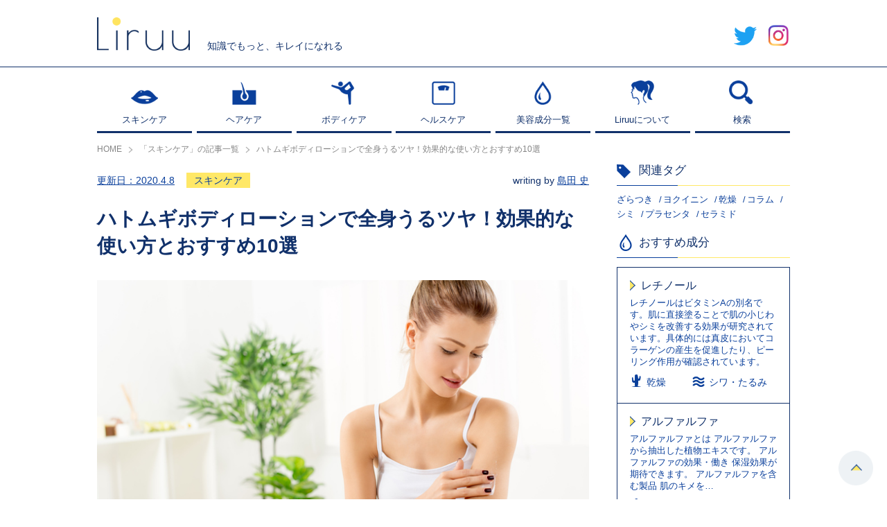

--- FILE ---
content_type: text/html; charset=UTF-8
request_url: https://liruu.jp/skincare/5035/
body_size: 19120
content:
<!DOCTYPE html>
<html lang="ja">
<head>
<meta charset="UTF-8" />
<meta name="viewport" content="width=device-width, user-scalable=no, initial-scale=1, maximum-scale=1">
<link rel="apple-touch-icon" href="https://liruu.jp/wp-content/themes/common/img/apple-touch-icon.png">
<link rel="apple-touch-icon" sizes="57x57" href="https://liruu.jp/wp-content/themes/common/img/apple-touch-icon-57x57.png">
<link rel="apple-touch-icon" sizes="72x72" href="https://liruu.jp/wp-content/themes/common/img/apple-touch-icon-72x72.png">
<link rel="apple-touch-icon" sizes="76x76" href="https://liruu.jp/wp-content/themes/common/img/apple-touch-icon-76x76.png">
<link rel="apple-touch-icon" sizes="114x114" href="https://liruu.jp/wp-content/themes/common/img/apple-touch-icon-114x114.png">
<link rel="apple-touch-icon" sizes="120x120" href="https://liruu.jp/wp-content/themes/common/img/apple-touch-icon-120x120.png">
<link rel="apple-touch-icon" sizes="144x144" href="https://liruu.jp/wp-content/themes/common/img/apple-touch-icon-144x144.png">
<link rel="apple-touch-icon" sizes="152x152" href="https://liruu.jp/wp-content/themes/common/img/apple-touch-icon-152x152.png">
<link rel="apple-touch-icon" sizes="180x180" href="https://liruu.jp/wp-content/themes/common/img/apple-touch-icon-180x180.png">
<link rel="shortcut icon" href="https://liruu.jp/favicon.ico" type="image/x-icon">
<title>ハトムギボディローションで全身うるツヤ！効果的な使い方とおすすめ10選 | Liruu</title>
<meta name='robots' content='max-image-preview:large' />
<script>var ajaxurl = "https://liruu.jp/wp-admin/admin-ajax.php";</script>
<!-- All In One SEO Pack 3.4.3[1383,1439] -->
<meta name="description"  content="化粧水で話題なハトムギ。その美容効果を身体に期待できる、ハトムギボディローション・ミルクを10選ピックアップしました。効果的な使い方とおすすめ商品をたっぷりご紹介いたします♡" />

<link rel="canonical" href="https://liruu.jp/skincare/5035/" />
<meta property="og:type" content="article" />
<meta property="og:title" content="ハトムギボディローションで全身うるツヤ！効果的な使い方とおすすめ10選 | Liruu" />
<meta property="og:description" content="化粧水で話題なハトムギ。その美容効果を身体に期待できる、ハトムギボディローション・ミルクを10選ピックアップしました。効果的な使い方とおすすめ商品をたっぷりご紹介いたします♡" />
<meta property="og:url" content="https://liruu.jp/skincare/5035/" />
<meta property="og:site_name" content="Liruu" />
<meta property="og:image" content="https://liruu.jp/wp-content/uploads/2019/09/アイキャッチ-1.jpg" />
<meta property="article:published_time" content="2019-10-04T00:55:56Z" />
<meta property="article:modified_time" content="2020-04-08T02:12:05Z" />
<meta property="og:image:secure_url" content="https://liruu.jp/wp-content/uploads/2019/09/アイキャッチ-1.jpg" />
<meta name="twitter:card" content="summary_large_image" />
<meta name="twitter:title" content="ハトムギボディローションで全身うるツヤ！効果的な使い方とおすすめ10選 | Liruu" />
<meta name="twitter:description" content="化粧水で話題なハトムギ。その美容効果を身体に期待できる、ハトムギボディローション・ミルクを10選ピックアップしました。効果的な使い方とおすすめ商品をたっぷりご紹介いたします♡" />
<meta name="twitter:image" content="https://liruu.jp/wp-content/uploads/2019/09/アイキャッチ-1.jpg" />
<!-- All In One SEO Pack -->
<link rel='dns-prefetch' href='//pagead2.googlesyndication.com' />
<link rel='dns-prefetch' href='//www.googletagmanager.com' />
<!-- liruu.jp is managing ads with Advanced Ads 1.20.3 --><script>
						advanced_ads_ready=function(){var fns=[],listener,doc=typeof document==="object"&&document,hack=doc&&doc.documentElement.doScroll,domContentLoaded="DOMContentLoaded",loaded=doc&&(hack?/^loaded|^c/:/^loaded|^i|^c/).test(doc.readyState);if(!loaded&&doc){listener=function(){doc.removeEventListener(domContentLoaded,listener);window.removeEventListener("load",listener);loaded=1;while(listener=fns.shift())listener()};doc.addEventListener(domContentLoaded,listener);window.addEventListener("load",listener)}return function(fn){loaded?setTimeout(fn,0):fns.push(fn)}}();
						</script>
		<link rel='stylesheet' id='mediaelement-css' href='https://liruu.jp/wp-includes/js/mediaelement/mediaelementplayer-legacy.min.css?ver=4.2.17' type='text/css' media='all' />
<link rel='stylesheet' id='wp-mediaelement-css' href='https://liruu.jp/wp-includes/js/mediaelement/wp-mediaelement.min.css?ver=6.4.7' type='text/css' media='all' />
<style id='classic-theme-styles-inline-css' type='text/css'>
/*! This file is auto-generated */
.wp-block-button__link{color:#fff;background-color:#32373c;border-radius:9999px;box-shadow:none;text-decoration:none;padding:calc(.667em + 2px) calc(1.333em + 2px);font-size:1.125em}.wp-block-file__button{background:#32373c;color:#fff;text-decoration:none}
</style>
<style id='global-styles-inline-css' type='text/css'>
body{--wp--preset--color--black: #000000;--wp--preset--color--cyan-bluish-gray: #abb8c3;--wp--preset--color--white: #ffffff;--wp--preset--color--pale-pink: #f78da7;--wp--preset--color--vivid-red: #cf2e2e;--wp--preset--color--luminous-vivid-orange: #ff6900;--wp--preset--color--luminous-vivid-amber: #fcb900;--wp--preset--color--light-green-cyan: #7bdcb5;--wp--preset--color--vivid-green-cyan: #00d084;--wp--preset--color--pale-cyan-blue: #8ed1fc;--wp--preset--color--vivid-cyan-blue: #0693e3;--wp--preset--color--vivid-purple: #9b51e0;--wp--preset--gradient--vivid-cyan-blue-to-vivid-purple: linear-gradient(135deg,rgba(6,147,227,1) 0%,rgb(155,81,224) 100%);--wp--preset--gradient--light-green-cyan-to-vivid-green-cyan: linear-gradient(135deg,rgb(122,220,180) 0%,rgb(0,208,130) 100%);--wp--preset--gradient--luminous-vivid-amber-to-luminous-vivid-orange: linear-gradient(135deg,rgba(252,185,0,1) 0%,rgba(255,105,0,1) 100%);--wp--preset--gradient--luminous-vivid-orange-to-vivid-red: linear-gradient(135deg,rgba(255,105,0,1) 0%,rgb(207,46,46) 100%);--wp--preset--gradient--very-light-gray-to-cyan-bluish-gray: linear-gradient(135deg,rgb(238,238,238) 0%,rgb(169,184,195) 100%);--wp--preset--gradient--cool-to-warm-spectrum: linear-gradient(135deg,rgb(74,234,220) 0%,rgb(151,120,209) 20%,rgb(207,42,186) 40%,rgb(238,44,130) 60%,rgb(251,105,98) 80%,rgb(254,248,76) 100%);--wp--preset--gradient--blush-light-purple: linear-gradient(135deg,rgb(255,206,236) 0%,rgb(152,150,240) 100%);--wp--preset--gradient--blush-bordeaux: linear-gradient(135deg,rgb(254,205,165) 0%,rgb(254,45,45) 50%,rgb(107,0,62) 100%);--wp--preset--gradient--luminous-dusk: linear-gradient(135deg,rgb(255,203,112) 0%,rgb(199,81,192) 50%,rgb(65,88,208) 100%);--wp--preset--gradient--pale-ocean: linear-gradient(135deg,rgb(255,245,203) 0%,rgb(182,227,212) 50%,rgb(51,167,181) 100%);--wp--preset--gradient--electric-grass: linear-gradient(135deg,rgb(202,248,128) 0%,rgb(113,206,126) 100%);--wp--preset--gradient--midnight: linear-gradient(135deg,rgb(2,3,129) 0%,rgb(40,116,252) 100%);--wp--preset--font-size--small: 13px;--wp--preset--font-size--medium: 20px;--wp--preset--font-size--large: 36px;--wp--preset--font-size--x-large: 42px;--wp--preset--spacing--20: 0.44rem;--wp--preset--spacing--30: 0.67rem;--wp--preset--spacing--40: 1rem;--wp--preset--spacing--50: 1.5rem;--wp--preset--spacing--60: 2.25rem;--wp--preset--spacing--70: 3.38rem;--wp--preset--spacing--80: 5.06rem;--wp--preset--shadow--natural: 6px 6px 9px rgba(0, 0, 0, 0.2);--wp--preset--shadow--deep: 12px 12px 50px rgba(0, 0, 0, 0.4);--wp--preset--shadow--sharp: 6px 6px 0px rgba(0, 0, 0, 0.2);--wp--preset--shadow--outlined: 6px 6px 0px -3px rgba(255, 255, 255, 1), 6px 6px rgba(0, 0, 0, 1);--wp--preset--shadow--crisp: 6px 6px 0px rgba(0, 0, 0, 1);}:where(.is-layout-flex){gap: 0.5em;}:where(.is-layout-grid){gap: 0.5em;}body .is-layout-flow > .alignleft{float: left;margin-inline-start: 0;margin-inline-end: 2em;}body .is-layout-flow > .alignright{float: right;margin-inline-start: 2em;margin-inline-end: 0;}body .is-layout-flow > .aligncenter{margin-left: auto !important;margin-right: auto !important;}body .is-layout-constrained > .alignleft{float: left;margin-inline-start: 0;margin-inline-end: 2em;}body .is-layout-constrained > .alignright{float: right;margin-inline-start: 2em;margin-inline-end: 0;}body .is-layout-constrained > .aligncenter{margin-left: auto !important;margin-right: auto !important;}body .is-layout-constrained > :where(:not(.alignleft):not(.alignright):not(.alignfull)){max-width: var(--wp--style--global--content-size);margin-left: auto !important;margin-right: auto !important;}body .is-layout-constrained > .alignwide{max-width: var(--wp--style--global--wide-size);}body .is-layout-flex{display: flex;}body .is-layout-flex{flex-wrap: wrap;align-items: center;}body .is-layout-flex > *{margin: 0;}body .is-layout-grid{display: grid;}body .is-layout-grid > *{margin: 0;}:where(.wp-block-columns.is-layout-flex){gap: 2em;}:where(.wp-block-columns.is-layout-grid){gap: 2em;}:where(.wp-block-post-template.is-layout-flex){gap: 1.25em;}:where(.wp-block-post-template.is-layout-grid){gap: 1.25em;}.has-black-color{color: var(--wp--preset--color--black) !important;}.has-cyan-bluish-gray-color{color: var(--wp--preset--color--cyan-bluish-gray) !important;}.has-white-color{color: var(--wp--preset--color--white) !important;}.has-pale-pink-color{color: var(--wp--preset--color--pale-pink) !important;}.has-vivid-red-color{color: var(--wp--preset--color--vivid-red) !important;}.has-luminous-vivid-orange-color{color: var(--wp--preset--color--luminous-vivid-orange) !important;}.has-luminous-vivid-amber-color{color: var(--wp--preset--color--luminous-vivid-amber) !important;}.has-light-green-cyan-color{color: var(--wp--preset--color--light-green-cyan) !important;}.has-vivid-green-cyan-color{color: var(--wp--preset--color--vivid-green-cyan) !important;}.has-pale-cyan-blue-color{color: var(--wp--preset--color--pale-cyan-blue) !important;}.has-vivid-cyan-blue-color{color: var(--wp--preset--color--vivid-cyan-blue) !important;}.has-vivid-purple-color{color: var(--wp--preset--color--vivid-purple) !important;}.has-black-background-color{background-color: var(--wp--preset--color--black) !important;}.has-cyan-bluish-gray-background-color{background-color: var(--wp--preset--color--cyan-bluish-gray) !important;}.has-white-background-color{background-color: var(--wp--preset--color--white) !important;}.has-pale-pink-background-color{background-color: var(--wp--preset--color--pale-pink) !important;}.has-vivid-red-background-color{background-color: var(--wp--preset--color--vivid-red) !important;}.has-luminous-vivid-orange-background-color{background-color: var(--wp--preset--color--luminous-vivid-orange) !important;}.has-luminous-vivid-amber-background-color{background-color: var(--wp--preset--color--luminous-vivid-amber) !important;}.has-light-green-cyan-background-color{background-color: var(--wp--preset--color--light-green-cyan) !important;}.has-vivid-green-cyan-background-color{background-color: var(--wp--preset--color--vivid-green-cyan) !important;}.has-pale-cyan-blue-background-color{background-color: var(--wp--preset--color--pale-cyan-blue) !important;}.has-vivid-cyan-blue-background-color{background-color: var(--wp--preset--color--vivid-cyan-blue) !important;}.has-vivid-purple-background-color{background-color: var(--wp--preset--color--vivid-purple) !important;}.has-black-border-color{border-color: var(--wp--preset--color--black) !important;}.has-cyan-bluish-gray-border-color{border-color: var(--wp--preset--color--cyan-bluish-gray) !important;}.has-white-border-color{border-color: var(--wp--preset--color--white) !important;}.has-pale-pink-border-color{border-color: var(--wp--preset--color--pale-pink) !important;}.has-vivid-red-border-color{border-color: var(--wp--preset--color--vivid-red) !important;}.has-luminous-vivid-orange-border-color{border-color: var(--wp--preset--color--luminous-vivid-orange) !important;}.has-luminous-vivid-amber-border-color{border-color: var(--wp--preset--color--luminous-vivid-amber) !important;}.has-light-green-cyan-border-color{border-color: var(--wp--preset--color--light-green-cyan) !important;}.has-vivid-green-cyan-border-color{border-color: var(--wp--preset--color--vivid-green-cyan) !important;}.has-pale-cyan-blue-border-color{border-color: var(--wp--preset--color--pale-cyan-blue) !important;}.has-vivid-cyan-blue-border-color{border-color: var(--wp--preset--color--vivid-cyan-blue) !important;}.has-vivid-purple-border-color{border-color: var(--wp--preset--color--vivid-purple) !important;}.has-vivid-cyan-blue-to-vivid-purple-gradient-background{background: var(--wp--preset--gradient--vivid-cyan-blue-to-vivid-purple) !important;}.has-light-green-cyan-to-vivid-green-cyan-gradient-background{background: var(--wp--preset--gradient--light-green-cyan-to-vivid-green-cyan) !important;}.has-luminous-vivid-amber-to-luminous-vivid-orange-gradient-background{background: var(--wp--preset--gradient--luminous-vivid-amber-to-luminous-vivid-orange) !important;}.has-luminous-vivid-orange-to-vivid-red-gradient-background{background: var(--wp--preset--gradient--luminous-vivid-orange-to-vivid-red) !important;}.has-very-light-gray-to-cyan-bluish-gray-gradient-background{background: var(--wp--preset--gradient--very-light-gray-to-cyan-bluish-gray) !important;}.has-cool-to-warm-spectrum-gradient-background{background: var(--wp--preset--gradient--cool-to-warm-spectrum) !important;}.has-blush-light-purple-gradient-background{background: var(--wp--preset--gradient--blush-light-purple) !important;}.has-blush-bordeaux-gradient-background{background: var(--wp--preset--gradient--blush-bordeaux) !important;}.has-luminous-dusk-gradient-background{background: var(--wp--preset--gradient--luminous-dusk) !important;}.has-pale-ocean-gradient-background{background: var(--wp--preset--gradient--pale-ocean) !important;}.has-electric-grass-gradient-background{background: var(--wp--preset--gradient--electric-grass) !important;}.has-midnight-gradient-background{background: var(--wp--preset--gradient--midnight) !important;}.has-small-font-size{font-size: var(--wp--preset--font-size--small) !important;}.has-medium-font-size{font-size: var(--wp--preset--font-size--medium) !important;}.has-large-font-size{font-size: var(--wp--preset--font-size--large) !important;}.has-x-large-font-size{font-size: var(--wp--preset--font-size--x-large) !important;}
.wp-block-navigation a:where(:not(.wp-element-button)){color: inherit;}
:where(.wp-block-post-template.is-layout-flex){gap: 1.25em;}:where(.wp-block-post-template.is-layout-grid){gap: 1.25em;}
:where(.wp-block-columns.is-layout-flex){gap: 2em;}:where(.wp-block-columns.is-layout-grid){gap: 2em;}
.wp-block-pullquote{font-size: 1.5em;line-height: 1.6;}
</style>
<link rel='stylesheet' id='sb-type-std-css' href='https://liruu.jp/wp-content/plugins/speech-bubble/css/sb-type-std.css?ver=6.4.7' type='text/css' media='all' />
<link rel='stylesheet' id='sb-type-fb-css' href='https://liruu.jp/wp-content/plugins/speech-bubble/css/sb-type-fb.css?ver=6.4.7' type='text/css' media='all' />
<link rel='stylesheet' id='sb-type-fb-flat-css' href='https://liruu.jp/wp-content/plugins/speech-bubble/css/sb-type-fb-flat.css?ver=6.4.7' type='text/css' media='all' />
<link rel='stylesheet' id='sb-type-ln-css' href='https://liruu.jp/wp-content/plugins/speech-bubble/css/sb-type-ln.css?ver=6.4.7' type='text/css' media='all' />
<link rel='stylesheet' id='sb-type-ln-flat-css' href='https://liruu.jp/wp-content/plugins/speech-bubble/css/sb-type-ln-flat.css?ver=6.4.7' type='text/css' media='all' />
<link rel='stylesheet' id='sb-type-pink-css' href='https://liruu.jp/wp-content/plugins/speech-bubble/css/sb-type-pink.css?ver=6.4.7' type='text/css' media='all' />
<link rel='stylesheet' id='sb-type-rtail-css' href='https://liruu.jp/wp-content/plugins/speech-bubble/css/sb-type-rtail.css?ver=6.4.7' type='text/css' media='all' />
<link rel='stylesheet' id='sb-type-drop-css' href='https://liruu.jp/wp-content/plugins/speech-bubble/css/sb-type-drop.css?ver=6.4.7' type='text/css' media='all' />
<link rel='stylesheet' id='sb-type-think-css' href='https://liruu.jp/wp-content/plugins/speech-bubble/css/sb-type-think.css?ver=6.4.7' type='text/css' media='all' />
<link rel='stylesheet' id='sb-type-liruu-css' href='https://liruu.jp/wp-content/plugins/speech-bubble/css/sb-type-liruu.css?ver=6.4.7' type='text/css' media='all' />
<link rel='stylesheet' id='sb-no-br-css' href='https://liruu.jp/wp-content/plugins/speech-bubble/css/sb-no-br.css?ver=6.4.7' type='text/css' media='all' />
<link rel='stylesheet' id='poiret-one-css' href='//fonts.googleapis.com/css?family=Poiret+One' type='text/css' media='all' />
<link rel='stylesheet' id='swiper-css' href='https://liruu.jp/wp-content/themes/common/css/swiper.css' type='text/css' media='all' />
<link rel='stylesheet' id='common-style-css' href='https://liruu.jp/wp-content/themes/common/style.css?ver=1.1.5' type='text/css' media='all' />
<script type="text/javascript" src="//code.jquery.com/jquery-1.10.2.min.js" id="jquery-js"></script>
<script type="text/javascript" src="//cdnjs.cloudflare.com/ajax/libs/Chart.js/2.1.4/Chart.min.js" id="chart-js"></script>
<script type="text/javascript" src="https://liruu.jp/wp-content/themes/common/js/jquery.easing.1.3.js" id="easing-js"></script>
<script type="text/javascript" src="https://liruu.jp/wp-content/themes/common/js/swiper.js" id="swiper-js"></script>
<script type="text/javascript" src="https://liruu.jp/wp-content/themes/common/js/fixed_midashi.js" id="fixed_midashi-js"></script>
<script type="text/javascript" src="https://liruu.jp/wp-content/themes/common/js/all.js?ver=1.1.5" id="all-js"></script>
<script type="text/javascript" src="https://liruu.jp/wp-content/themes/common/tools.js?ver=1.1.5" id="tools-js"></script>

<!-- Google アナリティクス スニペット (Site Kit が追加) -->
<script type="text/javascript" src="https://www.googletagmanager.com/gtag/js?id=UA-139433392-1" id="google_gtagjs-js" async></script>
<script type="text/javascript" id="google_gtagjs-js-after">
/* <![CDATA[ */
window.dataLayer = window.dataLayer || [];function gtag(){dataLayer.push(arguments);}
gtag('set', 'linker', {"domains":["liruu.jp"]} );
gtag("js", new Date());
gtag("set", "developer_id.dZTNiMT", true);
gtag("config", "UA-139433392-1", {"anonymize_ip":true});
gtag("config", "GT-KTBWMPC");
/* ]]> */
</script>

<!-- (ここまで) Google アナリティクス スニペット (Site Kit が追加) -->
<meta name="generator" content="Site Kit by Google 1.116.0" /><!-- Markup (JSON-LD) structured in schema.org ver.4.7.0 START -->
<script type="application/ld+json">
{
    "@context": "http://schema.org",
    "@type": "BreadcrumbList",
    "itemListElement": [
        {
            "@type": "ListItem",
            "position": 1,
            "item": {
                "@id": "https://liruu.jp/skincare/",
                "name": "スキンケア"
            }
        },
        {
            "@type": "ListItem",
            "position": 2,
            "item": {
                "@id": "https://liruu.jp/skincare/5035/",
                "name": "ハトムギボディローションで全身うるツヤ！効果的な使い方とおすすめ10選"
            }
        }
    ]
}
</script>
<script type="application/ld+json">
{
    "@context": "http://schema.org",
    "@type": "Organization",
    "name": "Liruu",
    "url": "http://liruu.jp/",
    "logo": "http://liruu.jp/wp-content/uploads/2020/06/liruu.png"
}
</script>
<script type="application/ld+json">
{
    "@context": "http://schema.org",
    "@type": "Article",
    "mainEntityOfPage": {
        "@type": "WebPage",
        "@id": "https://liruu.jp/skincare/5035/"
    },
    "headline": "ハトムギボディローションで全身うるツヤ！効果的な使い方とおすすめ10選",
    "datePublished": "2019-10-04T09:55:56+0900",
    "dateModified": "2020-04-08T11:12:05+0900",
    "author": {
        "@type": "Person",
        "name": "島田 史"
    },
    "description": "化粧水で話題なハトムギ。その美容効果を身体に期待できる、ハトムギボディローション・ミルクを10選ピックアップしました。効果的な使い方とおすすめ商品をたっぷりご紹介いたします♡そもそもハトムギ（ヨクイニン）の効果って？化粧",
    "image": {
        "@type": "ImageObject",
        "url": "https://liruu.jp/wp-content/uploads/2019/09/アイキャッチ-1.jpg",
        "width": 724,
        "height": 483
    },
    "publisher": {
        "@type": "Organization",
        "name": "Liruu",
        "logo": {
            "@type": "ImageObject",
            "url": "http://liruu.jp/wp-content/uploads/2020/06/liruu.png",
            "width": 394,
            "height": 394
        }
    }
}
</script>
<!-- Markup (JSON-LD) structured in schema.org END -->

<!-- Google AdSense スニペット (Site Kit が追加) -->
<meta name="google-adsense-platform-account" content="ca-host-pub-2644536267352236">
<meta name="google-adsense-platform-domain" content="sitekit.withgoogle.com">
<!-- (ここまで) Google AdSense スニペット (Site Kit が追加) -->

<!-- Google AdSense スニペット (Site Kit が追加) -->
<script type="text/javascript" async="async" src="https://pagead2.googlesyndication.com/pagead/js/adsbygoogle.js?client=ca-pub-6723678173590618&amp;host=ca-host-pub-2644536267352236" crossorigin="anonymous"></script>

<!-- (ここまで) Google AdSense スニペット (Site Kit が追加) -->
<!-- heatmap Liruu（リル）| あなたの成分、あなたのコスメ -->
<script>
!function(e,t,a,n,r,p,o){e.exheat=r,e[r]=e[r]||function(){
  (e[r].q=e[r].q||[]).push(Array.prototype.join.apply(arguments))},
  p=t.createElement(a),o=t.getElementsByTagName(a)[0],p.async=1,
  p.src="https://heatmap.emma.tools/exheat.min.js",
  o.parentNode.insertBefore(p,o)}(window,document,"script",0,"setTracker");
setTracker("8AeTeyFe");
</script>
<!-- /heatmap -->
</head>
<body>

<div id="spnav">
	<ul class="menu">
		<li class="type01"><a href="https://liruu.jp/skincare/"><span>スキンケア</span></a></li>
		<li class="type02"><a href="https://liruu.jp/haircare/"><span>ヘアケア</span></a></li>
		<li class="type03"><a href="https://liruu.jp/bodycare/"><span>ボディケア</span></a></li>
		<li class="type04"><a href="https://liruu.jp/helthcare/"><span>ヘルスケア</span></a></li>
		<li class="type05"><a href="https://liruu.jp/ingredients/"><span>美容成分一覧</span></a></li>
		<li class="type06"><a href="https://liruu.jp/about/"><span>Liruuについて</span></a></li>
	</ul>
	<div class="snswrap">
		<span class="item"><a href="https://twitter.com/Liruu_jp" class="hover" target="_blank"><img src="https://liruu.jp/wp-content/themes/common/img/hd_icon_tw.png" alt="twitter"></a></span>
		<span class="item"><a href="https://www.instagram.com/liruu_days/" class="hover" target="_blank"><img src="https://liruu.jp/wp-content/themes/common/img/hd_icon_in.png" alt="Instagram"></a></span>
	</div>
</div>
<div class="nav_colse_shadow"></div>
<div class="navbtn_close sp"><span class="btn"><img src="https://liruu.jp/wp-content/themes/common/img/slidenav_close.png" alt="閉じる"></span></div>
<div id="searchbox">
	<form method="get" action="https://liruu.jp/search/">
		<div class="formwrap cf">
			<div class="inputtext"><input type="text" name="key" value=""></div>
			<div class="searchbtn"><input type="submit" value="送信する"></div>
		</div>
	</form>
	<span class="closebtn hover"><img src="https://liruu.jp/wp-content/themes/common/img/popup_close.png" alt="閉じる"></span>
	<div class="shadow"></div>
</div>
<div id="slidenavwrap">
	<header id="header">
		<div id="headwrap">
			<div class="inner cf">
								<div class="under_log_warp">
					<a href="https://liruu.jp/" class="logbox">
						<img src="https://liruu.jp/wp-content/themes/common/img/log.png" alt="Liruu">
					</a>
					<p class="txt">知識でもっと、キレイになれる</p>
				</div>
								<div class="hdtoggle">
					<ul class="cf">
						<li><a href="https://twitter.com/Liruu_jp" class="hover" target="_blank"><img src="https://liruu.jp/wp-content/themes/common/img/hd_icon_tw.png" alt="twitter"></a></li>
						<li><a href="https://www.instagram.com/liruu_days/" class="hover" target="_blank"><img src="https://liruu.jp/wp-content/themes/common/img/hd_icon_in.png" alt="Instagram"></a></li>
					</ul>
				</div>
				<div class="navbtn sp">
					<span class="btn"><img src="https://liruu.jp/wp-content/themes/common/img/sphd_menu_btn.png" alt="メニュー"></span>
				</div>
				<div class="search sp">
					<span class="btn searchtogglebtn"><img src="https://liruu.jp/wp-content/themes/common/img/sphd_search_btn.png" alt="検索"></span>
				</div>
			</div>
		</div>
		<div id="grnav">
			<div class="inner">
				<nav>
					<ul class="cf">
						<li class="navitem">
							<a href="https://liruu.jp/skincare/">
								<div class="itemcover">
									<span class="icon"><img src="https://liruu.jp/wp-content/themes/common/img/grnav_01.png" alt="スキンケア"></span>
									<span class="tit">スキンケア</span>
								</div>
								<div class="itemcover hovercontent">
									<span class="icon"><img src="https://liruu.jp/wp-content/themes/common/img/grnav_01_wi.png" alt="スキンケア"></span>
									<span class="tit">スキンケア</span>
								</div>
							</a>
						</li>
						<li class="navitem">
							<a href="https://liruu.jp/haircare/">
								<div class="itemcover">
									<span class="icon"><img src="https://liruu.jp/wp-content/themes/common/img/grnav_02.png" alt="ヘアケア"></span>
									<span class="tit">ヘアケア</span>
								</div>
								<div class="itemcover hovercontent">
									<span class="icon"><img src="https://liruu.jp/wp-content/themes/common/img/grnav_02_wi.png" alt="ヘアケア"></span>
									<span class="tit">ヘアケア</span>
								</div>
							</a>
						</li>
						<li class="navitem">
							<a href="https://liruu.jp/bodycare/">
								<div class="itemcover">
									<span class="icon"><img src="https://liruu.jp/wp-content/themes/common/img/grnav_03.png" alt="ボディケア"></span>
									<span class="tit">ボディケア</span>
								</div>
								<div class="itemcover hovercontent">
									<span class="icon"><img src="https://liruu.jp/wp-content/themes/common/img/grnav_03_wi.png" alt="ボディケア"></span>
									<span class="tit">ボディケア</span>
								</div>
							</a>
						</li>
						<li class="navitem">
							<a href="https://liruu.jp/helthcare/">
								<div class="itemcover">
									<span class="icon"><img src="https://liruu.jp/wp-content/themes/common/img/grnav_04.png" alt="ヘルスケア"></span>
									<span class="tit">ヘルスケア</span>
								</div>
								<div class="itemcover hovercontent">
									<span class="icon"><img src="https://liruu.jp/wp-content/themes/common/img/grnav_04_wi.png" alt="ヘルスケア"></span>
									<span class="tit">ヘルスケア</span>
								</div>
							</a>
						</li>
						<li class="navitem">
							<a href="https://liruu.jp/ingredients/">
								<div class="itemcover">
									<span class="icon"><img src="https://liruu.jp/wp-content/themes/common/img/grnav_06.png" alt="監修者"></span>
									<span class="tit">美容成分一覧</span>
								</div>
								<div class="itemcover hovercontent">
									<span class="icon"><img src="https://liruu.jp/wp-content/themes/common/img/grnav_06_wi.png" alt="監修者"></span>
									<span class="tit">美容成分一覧</span>
								</div>
							</a>
						</li>
						<li class="navitem">
							<a href="https://liruu.jp/about/">
								<div class="itemcover">
									<span class="icon"><img src="https://liruu.jp/wp-content/themes/common/img/grnav_08.png" alt="Liruuについて"></span>
									<span class="tit">Liruuについて</span>
								</div>
								<div class="itemcover hovercontent">
									<span class="icon"><img src="https://liruu.jp/wp-content/themes/common/img/grnav_08_wi.png" alt="Liruuについて"></span>
									<span class="tit">Liruuについて</span>
								</div>
							</a>
						</li>
						<li class="navitem">
							<a href="javascript:void(0);" class="searchtogglebtn">
								<div class="itemcover">
									<span class="icon"><img src="https://liruu.jp/wp-content/themes/common/img/grnav_07.png" alt="検索"></span>
									<span class="tit">検索</span>
								</div>
								<div class="itemcover hovercontent">
									<span class="icon"><img src="https://liruu.jp/wp-content/themes/common/img/grnav_07_wi.png" alt="検索"></span>
									<span class="tit">検索</span>
								</div>
							</a>
						</li>
					</ul>
				</nav>
			</div>
		</div>
	</header>
	<div id="bread" itemscope itemtype="https://schema.org/BreadcrumbList"><div class="inner"><span itemprop="itemListElement" itemscope itemtype="https://schema.org/ListItem" class="item"><a itemprop="item" href="https://liruu.jp/"><span itemprop="name">HOME</span></a><meta itemprop="position" content="1" /></span><span itemprop="itemListElement" itemscope itemtype="https://schema.org/ListItem" class="item"><a itemscope itemtype="https://schema.org/WebPage" itemprop="item" itemid="https://liruu.jp/skincare/" href="https://liruu.jp/skincare/"><span itemprop="name">「スキンケア」の記事一覧</span></a><meta itemprop="position" content="2" /></span><span itemprop="itemListElement" itemscope itemtype="https://schema.org/ListItem" class="item"><span itemprop="name">ハトムギボディローションで全身うるツヤ！効果的な使い方とおすすめ10選</span><meta itemprop="position" content="3" /></span></div></div>	<div id="container" class="cf">
		<div class="inner">
						<div id="columwrap" class="cf">
				<main id="maincolumn">
			

<article id="detailwrap">
	<div class="post_meta cf">
		<div class="post_data cf">
			<span class="post_date">
				<a href="https://liruu.jp/skincare/5035/" rel="bookmark">
					更新日：<time datetime="2020-04-08T11:12:05+09:00">2020.4.8</time>
				</a>
			</span>
			<span class="post_category"><a href="https://liruu.jp/skincare/">スキンケア</a></span>		</div>
				<div class="post_editor">writing by <a href="https://liruu.jp/editor/shimada-fumi/">島田 史</a></div>
			</div>
	<div class="post_commontitle">
		<h1 class="tit">ハトムギボディローションで全身うるツヤ！効果的な使い方とおすすめ10選</h1>
	</div>
		<figure class="eyecatch"><img width="724" height="483" src="https://liruu.jp/wp-content/uploads/2019/09/アイキャッチ-1.jpg" class="attachment-full size-full" alt="" decoding="async" fetchpriority="high" srcset="https://liruu.jp/wp-content/uploads/2019/09/アイキャッチ-1.jpg 724w, https://liruu.jp/wp-content/uploads/2019/09/アイキャッチ-1-300x200.jpg 300w" sizes="(max-width: 724px) 100vw, 724px" /></figure>
		<div class="post_box">
		<p>化粧水で話題なハトムギ。その美容効果を身体に期待できる、ハトムギボディローション・ミルクを10選ピックアップしました。</p>
<p>効果的な使い方とおすすめ商品をたっぷりご紹介いたします♡</p>
<div id="toc_container" class="no_bullets"><p class="toc_title">目次</p><ul class="toc_list"><li><a href="#toc_i"><span class="toc_number toc_depth_1">1</span> そもそもハトムギ（ヨクイニン）の効果って？</a></li><li><a href="#toc_i-2"><span class="toc_number toc_depth_1">2</span> ハトムギ配合のボディローション＆ミルク、効果的な使い方は？</a></li><li><a href="#toc_i-3"><span class="toc_number toc_depth_1">3</span> ハトムギエキスに副作用はある？</a></li><li><a href="#toc_5"><span class="toc_number toc_depth_1">4</span> ハトムギ配合ボディローションおすすめ5選</a></li><li><a href="#toc_5-2"><span class="toc_number toc_depth_1">5</span> ハトムギ配合ボディミルクおすすめ5選</a></li><li><a href="#toc_i-4"><span class="toc_number toc_depth_1">6</span> まとめ</a></li></ul></div>
<h2><span id="toc_i"><span>そもそもハトムギ（ヨクイニン）の効果って？</span></span></h2>
<p><img decoding="async" src="https://liruu.jp/wp-content/uploads/2019/09/ハトムギ.jpg" alt="ハトムギの効果" width="724" height="483" class="alignnone wp-image-5063 size-full" srcset="https://liruu.jp/wp-content/uploads/2019/09/ハトムギ.jpg 724w, https://liruu.jp/wp-content/uploads/2019/09/ハトムギ-300x200.jpg 300w" sizes="(max-width: 724px) 100vw, 724px" /></p>
<p>化粧水やジェルでお馴染みのハトムギですが、優れた保湿力と消炎作用を持ち、<strong>“お肌全体に透明感を持たせて滑らかにする”働き</strong>があります。</p>
<p>ハトムギボディローションに含まれるヨクイニン（ハトムギ種子エキス）で期待できる美容効果は、<strong>美白やニキビといったピンポイントのお悩みよりも、お肌全体を健康に美しくする</strong>、というイメージです！</p>
<h2><span id="toc_i-2">ハトムギ配合のボディローション＆ミルク、効果的な使い方は？</span></h2>
<p><img decoding="async" src="https://liruu.jp/wp-content/uploads/2019/09/メリット-2.jpg" alt="ハトムギボディローションのメリット" width="759" height="460" class="alignnone wp-image-5062 size-full" srcset="https://liruu.jp/wp-content/uploads/2019/09/メリット-2.jpg 759w, https://liruu.jp/wp-content/uploads/2019/09/メリット-2-300x182.jpg 300w" sizes="(max-width: 759px) 100vw, 759px" /></p>
<p>次に、ハトムギボディローション・ミルクのより効果的な使い方をご紹介します。</p>
<p><div class="su-service"><div class="su-service-title" style="padding-left:46px;min-height:32px;line-height:32px"><i class="sui sui-check" style="font-size:32px;color:#fbaf44"></i> 全身のうるおいケア！</div><div class="su-service-content su-clearfix" style="padding-left:46px"></div></div></p>
<p>ハトムギ配合のボディミルクやローションは、みずみずしい使用感で全身をしっかりと潤してくれます。</p>
<p>しっかりと水分を与えてあげることで、ボディを<strong>透明感のある美しい素肌へと導きます。</strong></p>
<p><div class="su-service"><div class="su-service-title" style="padding-left:46px;min-height:32px;line-height:32px"><i class="sui sui-check" style="font-size:32px;color:#fbaf44"></i> <span>滑りの良い使用感でマッサージに最適！</span></div><div class="su-service-content su-clearfix" style="padding-left:46px"></div></div></p>
<p>さらっとした使用感が特徴のハトムギボディローションやミルクは<strong>伸びが良く、全身のマッサージに最適</strong>です。</p>
<p>こっくりとしたテクスチャーのクリームと違い、摩擦が少なく、お肌が傷つくのを保護することができます。</p>
<p><div class="su-service"><div class="su-service-title" style="padding-left:46px;min-height:32px;line-height:32px"><i class="sui sui-check" style="font-size:32px;color:#fbaf44"></i> <span>べたつかないので夏や外出中の保湿にも！</span></div><div class="su-service-content su-clearfix" style="padding-left:46px"></div></div></p>
<p>保湿したいけどべたつくのは苦手…という方に、ハトムギボディローションはぴったりです。</p>
<p>軽くてさらっとした使用感なので、夏の保湿や、<strong>外出中にハンドケア・ボディケア</strong>にお役立ちします。</p>
<h2><span id="toc_i-3"><span data-sheets-value="{&quot;1&quot;:2,&quot;2&quot;:&quot;ハトムギエキスに副作用はある？&quot;}" data-sheets-userformat="{&quot;2&quot;:4513,&quot;3&quot;:{&quot;1&quot;:0},&quot;8&quot;:{&quot;1&quot;:[{&quot;1&quot;:2,&quot;2&quot;:0,&quot;5&quot;:[null,2,16711680]},{&quot;1&quot;:0,&quot;2&quot;:0,&quot;3&quot;:3},{&quot;1&quot;:1,&quot;2&quot;:0,&quot;4&quot;:1}]},&quot;10&quot;:2,&quot;11&quot;:4,&quot;15&quot;:&quot;arial,sans,sans-serif&quot;}">ハトムギエキスに副作用はある？</span></span></h2>
<p><img loading="lazy" decoding="async" src="https://liruu.jp/wp-content/uploads/2019/09/副作用-1.jpg" alt="ハトムギ副作用" width="710" height="492" class="alignnone wp-image-5066 size-full" srcset="https://liruu.jp/wp-content/uploads/2019/09/副作用-1.jpg 710w, https://liruu.jp/wp-content/uploads/2019/09/副作用-1-300x208.jpg 300w" sizes="(max-width: 710px) 100vw, 710px" /></p>
<p><strong>ハトムギエキスは、副作用が出やすいような成分ではありません。</strong></p>
<p><span>しかし、ハトムギボディローションやミルクでもし皮膚の刺激や掻痒感、発赤を感じましたら直ちに使用を中止して下さいね。</span></p>
<h2><span id="toc_5"><span data-sheets-value="{&quot;1&quot;:2,&quot;2&quot;:&quot;ハトムギ配合ボディローションおすすめ5選&quot;}" data-sheets-userformat="{&quot;2&quot;:769,&quot;3&quot;:{&quot;1&quot;:0},&quot;11&quot;:4,&quot;12&quot;:0}">ハトムギ配合ボディローションおすすめ5選</span></span></h2>
<p>ハトムギの期待できる効果や副作用を確認したところで、おすすめ商品をご紹介いたします。まずは全身をみずみずしく潤わせるローションからいきます！</p>
<h3><span><span style="font-size: 75%;">熊野油脂／麗白</span><br />
<span style="font-size: 100%;">ハトムギボディローション</span></span></h3>
<p><img loading="lazy" decoding="async" src="https://liruu.jp/wp-content/uploads/2019/10/1-12.jpg" alt="熊野油脂　麗白 ハトムギボディローション" width="320" height="315" class="alignnone wp-image-8464 size-full" srcset="https://liruu.jp/wp-content/uploads/2019/10/1-12.jpg 320w, https://liruu.jp/wp-content/uploads/2019/10/1-12-300x295.jpg 300w" sizes="(max-width: 320px) 100vw, 320px" /></p>
<p style="text-align: right;"><span style="font-size: 75%;">出典：Amazon</span></p>
<table border="1" style="border-collapse: collapse; width: 100%; height: 115px;">
<tbody>
<tr style="height: 27px;">
<td style="width: 43.8537%; background-color: #aee4f2; height: 27px;"><strong><span style="font-size: 75%;">価格（税抜）</span></strong></td>
<td style="width: 56.1463%; height: 27px;"><span style="font-size: 75%;">710円（2019年9月：編集部調べ）</span></td>
</tr>
<tr style="height: 27px;">
<td style="width: 43.8537%; background-color: #aee4f2; height: 27px;"><strong><span style="font-size: 75%;">内容量</span></strong></td>
<td style="width: 56.1463%; height: 27px;"><span style="font-size: 75%;">250g</span></td>
</tr>
<tr style="height: 27px;">
<td style="width: 43.8537%; background-color: #aee4f2; height: 34px;"><strong><span style="font-size: 75%;">ハトムギ関連成分</span></strong></td>
<td style="width: 56.1463%; height: 34px;"><span style="font-size: 75%;">ハトムギ種子エキス</span></td>
</tr>
<tr style="height: 27px;">
<td style="width: 43.8537%; background-color: #aee4f2; height: 27px;"><strong><span style="font-size: 75%;">添加物</span></strong></td>
<td style="width: 56.1463%; height: 27px;"><span style="font-size: 75%;">無着色</span></td>
</tr>
</tbody>
</table>
<p>低価格でたっぷりと保湿できるハトムギボディローションです。ハトムギ効果を気軽に、身体で試してみたい方におすすめ！</p>
<p>肌馴染みの良いみずみずしいテクスチャー。ハトムギエキス以外にも美容成分配合で、使い続けるごとにつるすべなお肌へ導きます。</p>
<p><div class="edi_btnwrap double cf"><a href="https://amzn.to/2kWAYGF" class="colorbtn btn_l amazon fontsize2" target="_blank" rel="nofollow noopener">Amazonはこちら</a><a href="https://a.r10.to/hbMR75" class="colorbtn btn_r rakuten fontsize2" target="_blank" rel="nofollow noopener">楽天はこちら</a></div></p>
<h4>同シリーズ『ハトムギ化粧水』も全身利用OK！</h4>
<p><img loading="lazy" decoding="async" src="https://liruu.jp/wp-content/uploads/2019/10/keshousui.png" alt="麗白 ハトムギ化粧水" width="320" height="335" class="alignnone wp-image-8468 size-full" srcset="https://liruu.jp/wp-content/uploads/2019/10/keshousui.png 320w, https://liruu.jp/wp-content/uploads/2019/10/keshousui-287x300.png 287w" sizes="(max-width: 320px) 100vw, 320px" /></p>
<p style="text-align: right;"><span style="font-size: 75%;">出典：Amazon</span></p>
<table border="1" style="border-collapse: collapse; width: 100%; height: 115px;">
<tbody>
<tr style="height: 27px;">
<td style="width: 43.8537%; background-color: #aee4f2; height: 27px;"><strong><span style="font-size: 75%;">価格（税抜）</span></strong></td>
<td style="width: 56.1463%; height: 27px;"><span style="font-size: 75%;">541円（2019年9月：編集部調べ）</span></td>
</tr>
<tr style="height: 27px;">
<td style="width: 43.8537%; background-color: #aee4f2; height: 27px;"><strong><span style="font-size: 75%;">内容量</span></strong></td>
<td style="width: 56.1463%; height: 27px;"><span style="font-size: 75%;">1000mL</span></td>
</tr>
<tr style="height: 27px;">
<td style="width: 43.8537%; background-color: #aee4f2; height: 34px;"><strong><span style="font-size: 75%;">ハトムギ関連成分</span></strong></td>
<td style="width: 56.1463%; height: 34px;"><span style="font-size: 75%;">ハトムギ種子エキス</span></td>
</tr>
<tr style="height: 27px;">
<td style="width: 43.8537%; background-color: #aee4f2; height: 27px;"><strong><span style="font-size: 75%;">添加物</span></strong></td>
<td style="width: 56.1463%; height: 27px;"><span style="font-size: 75%;">無香料・無着色</span></td>
</tr>
</tbody>
</table>
<p>お顔を潤わせる化粧水も、ボディ使用が可能な一石二鳥商品です！</p>
<p>よりさっぱりした使用感がお好みな方におすすめ。</p>
<p>1000mLという大容量で、お顔にも身体にも惜しみなく保湿できます。</p>
<div><div class="edi_btnwrap double cf"><a href="https://www.amazon.co.jp/dp/B01KNF2ZPE" class="colorbtn btn_l amazon fontsize2" target="_blank" rel="nofollow noopener">Amazonはこちら</a><a href="https://item.rakuten.co.jp/rakuten24/e472908h/?s-id=pc_shop_recommend&amp;rtg=af6179b9b7f9f176a088595863922b61" class="colorbtn btn_r rakuten fontsize2" target="_blank" rel="nofollow noopener">楽天はこちら</a></div></div>
<h3 class="txtProduct02"><span style="font-size: 75%;">肌ラボ／極水</span><br />
ハトムギ＋浸透化粧水</h3>
<p><img loading="lazy" decoding="async" src="https://liruu.jp/wp-content/uploads/2019/10/ハトムギ.png" alt="肌ラボ 極水 ハトムギ＋浸透化粧水" width="320" height="370" class="alignnone wp-image-8474 size-full" srcset="https://liruu.jp/wp-content/uploads/2019/10/ハトムギ.png 320w, https://liruu.jp/wp-content/uploads/2019/10/ハトムギ-259x300.png 259w" sizes="(max-width: 320px) 100vw, 320px" /></p>
<p style="text-align: right;"><span style="font-size: 75%;">出典：Amazon</span></p>
<table border="1" style="border-collapse: collapse; width: 100%; height: 115px;">
<tbody>
<tr style="height: 27px;">
<td style="width: 43.8537%; background-color: #aee4f2; height: 27px;"><strong><span style="font-size: 75%;">価格（税抜）</span></strong></td>
<td style="width: 56.1463%; height: 27px;"><span style="font-size: 75%;">529円（2019年9月：編集部調べ）</span></td>
</tr>
<tr style="height: 27px;">
<td style="width: 43.8537%; background-color: #aee4f2; height: 27px;"><strong><span style="font-size: 75%;">内容量</span></strong></td>
<td style="width: 56.1463%; height: 27px;"><span style="font-size: 75%;">400mL</span></td>
</tr>
<tr style="height: 27px;">
<td style="width: 43.8537%; background-color: #aee4f2; height: 34px;"><strong><span style="font-size: 75%;">ハトムギ関連成分</span></strong></td>
<td style="width: 56.1463%; height: 34px;"><span style="font-size: 75%;">ハトムギ種子エキス(ハトムギエキス)</span></td>
</tr>
<tr>
<td style="width: 43.8537%; background-color: #aee4f2;"><strong><span style="font-size: 75%;">その他注目成分</span></strong></td>
<td style="width: 56.1463%;"><span style="font-size: 75%;"><span>アスコルビルグルコシド(ビタミンC誘導体)</span></span></td>
</tr>
<tr style="height: 27px;">
<td style="width: 43.8537%; background-color: #aee4f2; height: 27px;"><strong><span style="font-size: 75%;">添加物</span></strong></td>
<td style="width: 56.1463%; height: 27px;"><span style="font-size: 75%;">無香料・無着色</span></td>
</tr>
</tbody>
</table>
<p>浴びるように使える大容量で、顔と全身にバシャバシャ気持ちよく利用できるハトムギ化粧水です。</p>
<p>保湿成分ハトムギ種子エキスと、美容成分ビタミンC誘導体を含んだお肌をしっとりと潤わせる浸透化粧水です。</p>
<p>べたつかないので夏の日焼けした肌の保湿にもぴったりです。</p>
<p><div class="edi_btnwrap"><a href="https://jp.rohto.com/hadalabo/kiwamizu-vc/" class="colorbtn fontsize2" style="background-color: #ffe867; color: #0a3f9b;" target="_blank" rel="nofollow noopener">公式サイトはこちら</a></div></p>
<div><div class="edi_btnwrap double cf"><a href="https://amzn.to/2n3kPQp" class="colorbtn btn_l amazon fontsize2" target="_blank" rel="nofollow noopener">Amazonはこちら</a><a href="https://a.r10.to/hbV2tC" class="colorbtn btn_r rakuten fontsize2" target="_blank" rel="nofollow noopener">楽天はこちら</a></div></div>
<h3><span data-sheets-value="{&quot;1&quot;:2,&quot;2&quot;:&quot;アロヴィヴィ ハトムギとろとろローション &quot;}" data-sheets-userformat="{&quot;2&quot;:769,&quot;3&quot;:{&quot;1&quot;:0},&quot;11&quot;:4,&quot;12&quot;:0}"><span style="font-size: 75%;">アロヴィヴィ</span><br />
ハトムギとろとろローション</span></h3>
<p><img loading="lazy" decoding="async" src="https://liruu.jp/wp-content/uploads/2019/11/3_000000000130.jpg" alt="アロヴィヴィ ハトムギとろとろローション" width="320" height="320" class="alignnone wp-image-8510 size-full" srcset="https://liruu.jp/wp-content/uploads/2019/11/3_000000000130.jpg 320w, https://liruu.jp/wp-content/uploads/2019/11/3_000000000130-150x150.jpg 150w, https://liruu.jp/wp-content/uploads/2019/11/3_000000000130-300x300.jpg 300w, https://liruu.jp/wp-content/uploads/2019/11/3_000000000130-250x250.jpg 250w" sizes="(max-width: 320px) 100vw, 320px" /></p>
<p style="text-align: right;"><span style="font-size: 75%;">出典：公式サイト</span></p>
<table border="1" style="border-collapse: collapse; width: 100%; height: 113px;">
<tbody>
<tr style="height: 27px;">
<td style="width: 43.8537%; background-color: #aee4f2; height: 25px;"><strong><span style="font-size: 75%;">価格（税抜）</span></strong></td>
<td style="width: 56.1463%; height: 25px;"><span style="font-size: 75%;">1,000円</span></td>
</tr>
<tr style="height: 27px;">
<td style="width: 43.8537%; background-color: #aee4f2; height: 27px;"><strong><span style="font-size: 75%;">内容量</span></strong></td>
<td style="width: 56.1463%; height: 27px;"><span style="font-size: 75%;">500mL</span></td>
</tr>
<tr style="height: 27px;">
<td style="width: 43.8537%; background-color: #aee4f2; height: 34px;"><strong><span style="font-size: 75%;">ハトムギ関連成分</span></strong></td>
<td style="width: 56.1463%; height: 34px;"><span style="font-size: 75%;">ハトムギ種子エキス</span></td>
</tr>
<tr style="height: 27px;">
<td style="width: 43.8537%; background-color: #aee4f2; height: 27px;"><strong><span style="font-size: 75%;">添加物</span></strong></td>
<td style="width: 56.1463%; height: 27px;"><span style="font-size: 75%;">無香料・無着色・パラベンフリー</span></td>
</tr>
</tbody>
</table>
<p>全身に潤いを行き渡らせてなめらかな肌質へ導く、たっぷり容量で1000円とハイコスパなボディローションです。</p>
<p>ポンプ式で適度なとろみがあり、肌馴染みの良い使いやすいボディローションです。</p>
<p>エッセンシャルオイルの香りに癒されながら、全身を保湿して透明感のあるお肌へ導きます。</p>
<p><div class="edi_btnwrap"><a href="https://www.alovivi.jp/shopdetail/000000000130/" class="colorbtn fontsize2" style="background-color: #ffe867; color: #0a3f9b;" target="_blank" rel="nofollow noopener">公式サイトはこちら</a></div></p>
<p><div class="edi_btnwrap"><a href="https://amzn.to/2mYhstS" class="colorbtn amazon fontsize2" target="_blank" rel="nofollow noopener">Amazonはこちら</a></div></p>
<h3><span><span style="font-size: 75%;">HINアクネスラボ</span><br />
</span><span>薬用ボディローション(医薬部外品)<br />
</span></h3>
<p><img loading="lazy" decoding="async" src="https://liruu.jp/wp-content/uploads/2020/02/riinyu.jpg" alt="薬用ボディローション(医薬部外品)" width="214" height="307" class="alignnone wp-image-15825 size-full" srcset="https://liruu.jp/wp-content/uploads/2020/02/riinyu.jpg 214w, https://liruu.jp/wp-content/uploads/2020/02/riinyu-209x300.jpg 209w" sizes="(max-width: 214px) 100vw, 214px" /></p>
<p style="text-align: right;"><span style="font-size: 75%;">出典：公式サイト</span></p>
<table border="1" style="border-collapse: collapse; width: 100%; height: 141px;">
<tbody>
<tr style="height: 27px;">
<td style="width: 43.8537%; background-color: #aee4f2; height: 25px;"><strong><span style="font-size: 75%;">価格（税抜）</span></strong></td>
<td style="width: 56.1463%; height: 25px;"><span style="font-size: 75%;">1,900円</span></td>
</tr>
<tr style="height: 27px;">
<td style="width: 43.8537%; background-color: #aee4f2; height: 27px;"><strong><span style="font-size: 75%;">内容量</span></strong></td>
<td style="width: 56.1463%; height: 27px;"><span style="font-size: 75%;">120mL</span></td>
</tr>
<tr style="height: 34px;">
<td style="width: 43.8537%; background-color: #aee4f2; height: 34px;"><strong><span style="font-size: 75%;">ハトムギ関連成分</span></strong></td>
<td style="width: 56.1463%; height: 34px;"><span style="font-size: 75%;">ヨクイニンエキス</span></td>
</tr>
<tr style="height: 28px;">
<td style="width: 43.8537%; background-color: #aee4f2; height: 28px;"><strong><span style="font-size: 75%;">その他有効成分</span></strong></td>
<td style="width: 56.1463%; height: 28px;"><span style="font-size: 75%;"><span>イソプロピルメチルフェノール*、ニコチン酸アミド**</span></span></td>
</tr>
<tr style="height: 27px;">
<td style="width: 43.8537%; background-color: #aee4f2; height: 27px;"><strong><span style="font-size: 75%;">添加物</span></strong></td>
<td style="width: 56.1463%; height: 27px;"><span style="font-size: 75%;">無着色</span></td>
</tr>
</tbody>
</table>
<p style="text-align: right;"><span style="font-size: 75%;">*殺菌効果**湿疹緩和・血流改善効果</span></p>
<p>ボディのニキビが気になる方におすすめな、安心の薬用化粧品ボディミストです。</p>
<p>背中やデコルテなどのニキビに向けたボディローションです。</p>
<p>ミストタイプなので逆さまにしても使える、使い勝手の良い商品です。</p>
<div><div class="edi_btnwrap"><a href="https://www.e-ohada.jp/shopdetail/000000000102/" class="colorbtn fontsize2" style="background-color: #ffe867; color: #0a3f9b;" target="_blank" rel="nofollow noopener">公式サイトはこちら</a></div></div>
<h3 id="title" class="a-size-large a-spacing-none"><span id="productTitle" class="a-size-large"><span style="font-size: 75%;">シーボディ／VCシリーズ</span><br />
</span><span id="productTitle" class="a-size-large">薬用ＶＣボディミスト</span></h3>
<p><img loading="lazy" decoding="async" src="https://liruu.jp/wp-content/uploads/2019/11/VCローション.png" alt="VCシリーズ 薬用ＶＣボディミスト" width="320" height="296" class="alignnone wp-image-8514 size-full" srcset="https://liruu.jp/wp-content/uploads/2019/11/VCローション.png 320w, https://liruu.jp/wp-content/uploads/2019/11/VCローション-300x278.png 300w" sizes="(max-width: 320px) 100vw, 320px" /></p>
<p style="text-align: right;"><span style="font-size: 75%;">出典：Amazon</span></p>
<table border="1" style="border-collapse: collapse; width: 100%; height: 135px;">
<tbody>
<tr style="height: 27px;">
<td style="width: 43.8537%; background-color: #aee4f2; height: 27px;"><strong><span style="font-size: 75%;">価格（税抜）</span></strong></td>
<td style="width: 56.1463%; height: 27px;"><span style="font-size: 75%;">6,000円</span></td>
</tr>
<tr style="height: 27px;">
<td style="width: 43.8537%; background-color: #aee4f2; height: 27px;"><strong><span style="font-size: 75%;">内容量</span></strong></td>
<td style="width: 56.1463%; height: 27px;"><span style="font-size: 75%;">2000mL</span></td>
</tr>
<tr style="height: 27px;">
<td style="width: 43.8537%; background-color: #aee4f2; height: 27px;"><strong><span style="font-size: 75%;">ハトムギ関連成分</span></strong></td>
<td style="width: 56.1463%; height: 27px;"><span style="font-size: 75%;">ヨクイニンエキス</span></td>
</tr>
<tr style="height: 27px;">
<td style="width: 43.8537%; background-color: #aee4f2; height: 27px;"><strong><span style="font-size: 75%;">その他有効成分</span></strong></td>
<td style="width: 56.1463%; height: 27px;"><span style="font-size: 75%;">L-アスコルビン酸 2-グルコシド*、イソプロピルメチルフェノール**、グリチルリチン酸ジカリウム***</span></td>
</tr>
<tr style="height: 27px;">
<td style="width: 43.8537%; background-color: #aee4f2; height: 27px;"><strong><span style="font-size: 75%;">添加物</span></strong></td>
<td style="width: 56.1463%; height: 27px;"><span style="font-size: 75%;">無香料・無着色・パラベンフリー</span></td>
</tr>
</tbody>
</table>
<p style="text-align: right;"><span style="font-size: 75%;">*美白効果**殺菌効果***抗炎症効果</span></p>
<p>背中ニキビをケアしながら、毛穴の黒ずみなどから美白ケアもできる、さっぱりとしたボディミストです！</p>
<p>美白・皮脂抑制効果など保湿以外の美容効果を持つビタミンC配合で美しい背中へと導きます。</p>
<p>背中ニキビ・デコルテのニキビケアと美白ケアを同時に叶えます。</p>
<p><div class="edi_btnwrap"><a href="https://px.a8.net/svt/ejp?a8mat=35O6UZ+6HDXWY+31RE+1BOLU9" class="colorbtn fontsize2" style="background-color: #ffe867; color: #0a3f9b;" target="_blank" rel="nofollow noopener">公式サイトはこちら</a></div></p>
<h2><span id="toc_5-2"><span data-sheets-value="{&quot;1&quot;:2,&quot;2&quot;:&quot;ハトムギ配合ボディミルクおすすめ5選&quot;}" data-sheets-userformat="{&quot;2&quot;:769,&quot;3&quot;:{&quot;1&quot;:0},&quot;11&quot;:4,&quot;12&quot;:0}">ハトムギ配合ボディミルクおすすめ5選</span></span></h2>
<p>お次は優しい付け心地でお肌をしっとりとつつむ、ハトムギボディミルクのご紹介をいたします！</p>
<h3><span data-sheets-value="{&quot;1&quot;:2,&quot;2&quot;:&quot;アロヴィヴィ ハトムギうるおいミルク&quot;}" data-sheets-userformat="{&quot;2&quot;:769,&quot;3&quot;:{&quot;1&quot;:0},&quot;11&quot;:4,&quot;12&quot;:0}"><span style="font-size: 75%;">アロヴィヴィ</span><br />
ハトムギうるおいミルク</span></h3>
<p><img loading="lazy" decoding="async" src="https://liruu.jp/wp-content/uploads/2019/11/1_000000000199.jpg" alt="アロヴィヴィ ハトムギうるおいミルク" width="320" height="320" class="alignnone wp-image-8522 size-full" srcset="https://liruu.jp/wp-content/uploads/2019/11/1_000000000199.jpg 320w, https://liruu.jp/wp-content/uploads/2019/11/1_000000000199-150x150.jpg 150w, https://liruu.jp/wp-content/uploads/2019/11/1_000000000199-300x300.jpg 300w, https://liruu.jp/wp-content/uploads/2019/11/1_000000000199-250x250.jpg 250w" sizes="(max-width: 320px) 100vw, 320px" /></p>
<p style="text-align: right;"><span style="font-size: 75%;">出典：公式サイト</span></p>
<table border="1" style="border-collapse: collapse; width: 100%; height: 111px;">
<tbody>
<tr style="height: 27px;">
<td style="width: 43.8537%; background-color: #aee4f2; height: 27px;"><strong><span style="font-size: 75%;">価格（税抜）</span></strong></td>
<td style="width: 56.1463%; height: 27px;"><span style="font-size: 75%;">756円</span></td>
</tr>
<tr style="height: 27px;">
<td style="width: 43.8537%; background-color: #aee4f2; height: 27px;"><strong><span style="font-size: 75%;">内容量</span></strong></td>
<td style="width: 56.1463%; height: 27px;"><span style="font-size: 75%;">300mL</span></td>
</tr>
<tr style="height: 27px;">
<td style="width: 43.8537%; background-color: #aee4f2; height: 30px;"><strong><span style="font-size: 75%;">ハトムギ関連成分</span></strong></td>
<td style="width: 56.1463%; height: 30px;"><span style="font-size: 75%;">ハトムギ種子エキス</span></td>
</tr>
<tr style="height: 27px;">
<td style="width: 43.8537%; background-color: #aee4f2; height: 27px;"><strong><span style="font-size: 75%;">添加物</span></strong></td>
<td style="width: 56.1463%; height: 27px;"><span style="font-size: 75%;">無香料・無着色・パラベンフリー</span></td>
</tr>
</tbody>
</table>
<p>身体の乾燥が気になる方におすすめな、潤うすべすべ肌へお手伝いするボディミルクです。</p>
<p>赤ちゃんや敏感肌の方でも安心して使える、無香料・無着色・パラベンフリーで優しい成分配合です。</p>
<p>収れん作用のある“モモの葉エキス”やそのほか保湿成分がたくさん含まれています。</p>
<p><div class="edi_btnwrap"><a href="https://www.alovivi.jp/shopdetail/000000000199/" class="colorbtn fontsize2" style="background-color: #ffe867; color: #0a3f9b;" target="_blank" rel="nofollow noopener">公式サイトはこちら</a></div></p>
<p><div class="edi_btnwrap double cf"><a href="https://amzn.to/2n2MOja" class="colorbtn btn_l amazon fontsize2" target="_blank" rel="nofollow noopener">Amazonはこちら</a><a href="https://a.r10.to/hbTCnS" class="colorbtn btn_r rakuten fontsize2" target="_blank" rel="nofollow noopener">楽天はこちら</a></div></p>
<h3><span data-sheets-value="{&quot;1&quot;:2,&quot;2&quot;:&quot;ロッシモイストエイド ハトムギスキンクリーム &quot;}" data-sheets-userformat="{&quot;2&quot;:769,&quot;3&quot;:{&quot;1&quot;:0},&quot;11&quot;:4,&quot;12&quot;:0}"><span style="font-size: 75%;">ロッシモイストエイド</span><br />
ハトムギスキンクリーム</span></h3>
<p><img loading="lazy" decoding="async" src="https://liruu.jp/wp-content/uploads/2019/11/61LuuwG4MdL._SL1000_.jpg" alt="ロッシモイストエイド ハトムギスキンクリーム" width="320" height="320" class="alignnone wp-image-8523 size-full" srcset="https://liruu.jp/wp-content/uploads/2019/11/61LuuwG4MdL._SL1000_.jpg 320w, https://liruu.jp/wp-content/uploads/2019/11/61LuuwG4MdL._SL1000_-150x150.jpg 150w, https://liruu.jp/wp-content/uploads/2019/11/61LuuwG4MdL._SL1000_-300x300.jpg 300w, https://liruu.jp/wp-content/uploads/2019/11/61LuuwG4MdL._SL1000_-250x250.jpg 250w" sizes="(max-width: 320px) 100vw, 320px" /></p>
<p style="text-align: right;"><span style="font-size: 75%;">出典：Amazon</span></p>
<table border="1" style="border-collapse: collapse; width: 100%; height: 111px;">
<tbody>
<tr style="height: 27px;">
<td style="width: 43.8537%; background-color: #aee4f2; height: 27px;"><strong><span style="font-size: 75%;">価格（税抜）</span></strong></td>
<td style="width: 56.1463%; height: 27px;"><span style="font-size: 75%;">506円</span></td>
</tr>
<tr style="height: 27px;">
<td style="width: 43.8537%; background-color: #aee4f2; height: 27px;"><strong><span style="font-size: 75%;">内容量</span></strong></td>
<td style="width: 56.1463%; height: 27px;"><span style="font-size: 75%;">220g</span></td>
</tr>
<tr style="height: 27px;">
<td style="width: 43.8537%; background-color: #aee4f2; height: 30px;"><strong><span style="font-size: 75%;">ハトムギ関連成分</span></strong></td>
<td style="width: 56.1463%; height: 30px;"><span style="font-size: 75%;">ハトムギ種子エキス</span><br />
<span style="font-size: 75%;"></span></td>
</tr>
<tr style="height: 27px;">
<td style="width: 43.8537%; background-color: #aee4f2; height: 27px;"><strong><span style="font-size: 75%;">添加物</span></strong></td>
<td style="width: 56.1463%; height: 27px;"><span style="font-size: 75%;">無着色</span></td>
</tr>
</tbody>
</table>
<p>肌質問わず全身にたっぷりと潤いケアが出来る、ハトムギスキンコンディショナークリームです。さらっとしたテクスチャーなのに濃厚で全身をしっかりと潤わせる保湿力が評判です。</p>
<p>リーズナブルなお値段なので、お気軽にハトムギボディミルクの美容効果をお試しいただけます！</p>
<div><div class="edi_btnwrap"><a href="https://amzn.to/2mBhjwb" class="colorbtn amazon fontsize2" target="_blank" rel="nofollow noopener">Amazonはこちら</a></div></div>
<h3><span><span style="font-size: 75%;">ナチュラルアイランド</span><br />
カレンデュラ花束ボディミルク（プレミアムフラワー）</span></h3>
<p><img loading="lazy" decoding="async" src="https://liruu.jp/wp-content/uploads/2019/11/3.png" alt="ナチュラルアイランドカレンデュラ花束ボディミルク（プレミアムフラワー）" width="320" height="327" class="alignnone wp-image-8527 size-full" srcset="https://liruu.jp/wp-content/uploads/2019/11/3.png 320w, https://liruu.jp/wp-content/uploads/2019/11/3-294x300.png 294w" sizes="(max-width: 320px) 100vw, 320px" /></p>
<p style="text-align: right;"><span style="font-size: 75%;">出典：公式サイト</span></p>
<table border="1" style="border-collapse: collapse; width: 100%; height: 112px;">
<tbody>
<tr style="height: 27px;">
<td style="width: 43.8537%; background-color: #aee4f2; height: 27px;"><strong><span style="font-size: 75%;">価格（税抜）</span></strong></td>
<td style="width: 56.1463%; height: 27px;"><span style="font-size: 75%;">3,500円</span></td>
</tr>
<tr style="height: 27px;">
<td style="width: 43.8537%; background-color: #aee4f2; height: 27px;"><strong><span style="font-size: 75%;">内容量</span></strong></td>
<td style="width: 56.1463%; height: 27px;"><span style="font-size: 75%;">200mL</span></td>
</tr>
<tr style="height: 27px;">
<td style="width: 43.8537%; background-color: #aee4f2; height: 31px;"><strong><span style="font-size: 75%;">ハトムギ関連成分</span></strong></td>
<td style="width: 56.1463%; height: 31px;"><span style="font-size: 75%;">ハトムギ発酵エキス</span></td>
</tr>
<tr style="height: 27px;">
<td style="width: 43.8537%; background-color: #aee4f2; height: 27px;"><strong><span style="font-size: 75%;">添加物</span></strong></td>
<td style="width: 56.1463%; height: 27px;"><span style="font-size: 75%;">無香料・無着色・パラベンフリー</span></td>
</tr>
</tbody>
</table>
<p>カサツキ、くすみに潤いを与え透明感のあるお肌へ導く、身体のエイジングケアにも適したボディミルクです。</p>
<p>コクのあるミルクがすーっと全身に浸透し、ふっくらうるうるとしたお肌を育てます。</p>
<p>透明感をサポートする美容成分が配合され、更に、ジャスミン＆プルメリアの香りに包まれた幸福なスキンケアタイムを実感できます。</p>
<p><div class="edi_btnwrap"><a href="https://island.natural-s.jp/shop/g/g8314/" class="colorbtn fontsize2" style="background-color: #ffe867; color: #0a3f9b;" target="_blank" rel="nofollow noopener">公式サイトはこちら</a></div></p>
<h3><span data-sheets-value="{&quot;1&quot;:2,&quot;2&quot;:&quot;熊野油脂　麗白 ハトムギ ボディミルク&quot;}" data-sheets-userformat="{&quot;2&quot;:769,&quot;3&quot;:{&quot;1&quot;:0},&quot;11&quot;:4,&quot;12&quot;:0}"><span style="font-size: 75%;">熊野油脂／麗白</span><br />
ハトムギ ボディミルク</span></h3>
<p><img loading="lazy" decoding="async" src="https://liruu.jp/wp-content/uploads/2019/11/41blJOXQAuL.jpg" alt="熊野油脂　麗白 ハトムギ ボディミルク" width="320" height="320" class="alignnone wp-image-8532 size-full" srcset="https://liruu.jp/wp-content/uploads/2019/11/41blJOXQAuL.jpg 320w, https://liruu.jp/wp-content/uploads/2019/11/41blJOXQAuL-150x150.jpg 150w, https://liruu.jp/wp-content/uploads/2019/11/41blJOXQAuL-300x300.jpg 300w, https://liruu.jp/wp-content/uploads/2019/11/41blJOXQAuL-250x250.jpg 250w" sizes="(max-width: 320px) 100vw, 320px" /></p>
<p style="text-align: right;"><span style="font-size: 75%;">出典：Amazon</span></p>
<table border="1" style="border-collapse: collapse; width: 100%; height: 107px;">
<tbody>
<tr style="height: 27px;">
<td style="width: 43.8537%; background-color: #aee4f2; height: 27px;"><strong><span style="font-size: 75%;">価格（税抜）</span></strong></td>
<td style="width: 56.1463%; height: 27px;"><span style="font-size: 75%;">850円（2019年9月：編集部調べ）</span></td>
</tr>
<tr style="height: 27px;">
<td style="width: 43.8537%; background-color: #aee4f2; height: 27px;"><strong><span style="font-size: 75%;">内容量</span></strong></td>
<td style="width: 56.1463%; height: 27px;"><span style="font-size: 75%;">400mL</span></td>
</tr>
<tr style="height: 27px;">
<td style="width: 43.8537%; background-color: #aee4f2; height: 26px;"><strong><span style="font-size: 75%;">ハトムギ関連成分</span></strong></td>
<td style="width: 56.1463%; height: 26px;"><span style="font-size: 75%;">ハトムギ種子エキス</span></td>
</tr>
<tr style="height: 27px;">
<td style="width: 43.8537%; background-color: #aee4f2; height: 27px;"><strong><span style="font-size: 75%;">添加物</span></strong></td>
<td style="width: 56.1463%; height: 27px;"><span style="font-size: 75%;">無着色</span></td>
</tr>
</tbody>
</table>
<p>ハトムギの潤いで透き通るような瑞々しいお肌へサポートする、大容量のボディミルクです。</p>
<p>リーズナブルな価格でたっぷり入っていて、さらにポンプ式で使いやすさ抜群です。</p>
<p>べたつかずに肌にすっと浸透し、マッサージにも適したテクスチャーとなります。</p>
<div><div class="edi_btnwrap double cf"><a href="https://amzn.to/2n3I7FR" class="colorbtn btn_l amazon fontsize2" target="_blank" rel="nofollow noopener">Amazonはこちら</a><a href="https://a.r10.to/hlusvm" class="colorbtn btn_r rakuten fontsize2" target="_blank" rel="nofollow noopener">楽天はこちら</a></div></div>
<h3><span data-sheets-value="{&quot;1&quot;:2,&quot;2&quot;:&quot;鳳白ラグジュアリーミルクローション&quot;}" data-sheets-userformat="{&quot;2&quot;:769,&quot;3&quot;:{&quot;1&quot;:0},&quot;11&quot;:4,&quot;12&quot;:0}"><span style="font-size: 75%;">株式会社ビピット／鳳白®</span><br />
ラグジュアリーミルクローション</span></h3>
<p><img loading="lazy" decoding="async" src="https://liruu.jp/wp-content/uploads/2019/10/5-1.png" alt="鳳白ラグジュアリーミルクローション" width="320" height="415" class="alignnone wp-image-8550 size-full" srcset="https://liruu.jp/wp-content/uploads/2019/10/5-1.png 320w, https://liruu.jp/wp-content/uploads/2019/10/5-1-231x300.png 231w" sizes="(max-width: 320px) 100vw, 320px" /></p>
<p style="text-align: right;"><span style="font-size: 75%;">出典：Amazon</span></p>
<table border="1" style="border-collapse: collapse; width: 100%; height: 109px;">
<tbody>
<tr style="height: 27px;">
<td style="width: 43.9396%; background-color: #aee4f2; height: 27px;"><strong><span style="font-size: 75%;">価格（税抜）</span></strong></td>
<td style="width: 56.0604%; height: 27px;"><span style="font-size: 75%;">1,200円（2020年2月：編集部調べ）</span></td>
</tr>
<tr style="height: 27px;">
<td style="width: 43.9396%; background-color: #aee4f2; height: 27px;"><strong><span style="font-size: 75%;">内容量</span></strong></td>
<td style="width: 56.0604%; height: 27px;"><span style="font-size: 75%;">300mL</span></td>
</tr>
<tr style="height: 27px;">
<td style="width: 43.9396%; background-color: #aee4f2; height: 28px;"><strong><span style="font-size: 75%;">ハトムギ関連成分</span></strong></td>
<td style="width: 56.0604%; height: 28px;"><span style="font-size: 75%;">ハトムギ種子エキス</span></td>
</tr>
<tr style="height: 27px;">
<td style="width: 43.9396%; background-color: #aee4f2; height: 27px;"><strong><span style="font-size: 75%;">添加物</span></strong></td>
<td style="width: 56.0604%; height: 27px;"><span style="font-size: 75%;">香料・着色料・パラベン含む</span></td>
</tr>
</tbody>
</table>
<p>ラグジュアリーな香りのミルクローションで、心地よいスキンケアを楽しめるボディミルクです。</p>
<p>ハトムギ種子エキスとスクワランが潤いを注ぎます。</p>
<p>身体全体をしっとり保湿し、理想の素肌へとサポートします。</p>
<p><div class="edi_btnwrap"><a href="http://www.cosme-station.com/item/houhaku/" class="colorbtn fontsize2" style="background-color: #ffe867; color: #0a3f9b;" target="_blank" rel="nofollow noopener">公式サイトはこちら</a></div></p>
<p><div class="edi_btnwrap"><a href="https://amzn.to/2n1R02G" class="colorbtn amazon fontsize2" target="_blank" rel="nofollow noopener">Amazonはこちら</a></div></p>
<h2><span id="toc_i-4">まとめ</span></h2>
<p>今回はマッサージや全身保湿に最適な、ハトムギボディローションをご紹介いたしました。潤いたっぷりのボディケアをお楽しみください！</p>
<p><span style="font-size: 75%;">文／<a href="https://liruu.jp/editor/shimada-fumi/">島田 史</a></span></p>
<p><span style="font-size: 75%;">※監修者は成分の監修のみを行っており、商品の選定は全てLiruu編集部で行っております。</span><span></span></p>
<p><span><div class="su-service"><div class="su-service-title" style="padding-left:46px;min-height:32px;line-height:32px"><i class="sui sui-search" style="font-size:32px;color:#fbaf44"></i> </span>関連記事<span></div><div class="su-service-content su-clearfix" style="padding-left:46px"></span><br />
・<a href="https://liruu.jp/skincare/2380/">おすすめハトムギ化粧水15選！ヨクイニンの効果・化粧水の活用法も解説</a><br />
・<a href="https://liruu.jp/skincare/4409/">透明で潤うお肌へ！ハトムギ洗顔フォームおすすめ10選</a><br />
・<a href="https://liruu.jp/skincare/4356/">美容効果は保湿に美白…人気のハトムギジェルおすすめ10選！</a><br />
・<a href="https://liruu.jp/skincare/8111/">成分で厳選！プチプラ美白ボディクリーム5選【選び方・成分解説も】</a></p>
<p><span></div></div></span></p>
<div class="liruu-%e3%82%b3%e3%83%b3%e3%83%86%e3%83%b3%e3%83%84%e3%81%ae%e5%be%8c" id="liruu-194877487"><script async src="//pagead2.googlesyndication.com/pagead/js/adsbygoogle.js"></script>
<ins class="adsbygoogle" style="display:block;" data-ad-client="ca-pub-6723678173590618" 
data-ad-slot="7982782285" 
data-ad-format="autorelaxed"></ins>
<script> 
(adsbygoogle = window.adsbygoogle || []).push({}); 
</script>
</div>	</div>
	<div class="post_datetime_box">
		<div class="first_date">
			記事初回公開日：<time datetime="2019-10-04T09:55:56+09:00">2019.10.4</time>
		</div>
		<div class="under_date">※記事内容は更新時点のものです</div>
	</div>
</article>



<div class="conponent_section section_wrap">
	<div class="boder_commontitle">関連するお悩み・症状</div>
	<div class="worries_listwrap">
		<div class="item"><a href="https://liruu.jp/ingredients/trouble/drying/"><div class="symptom"><div class="imgbox"><img src="https://liruu.jp/wp-content/uploads/2019/05/か.png" alt="乾燥"></div><div class="name"><span>乾燥</span></div></div></a></div><div class="item"><a href="https://liruu.jp/ingredients/trouble/roughness/"><div class="symptom"><div class="imgbox"><img src="https://liruu.jp/wp-content/uploads/2019/05/ざ.png" alt="ざらつき"></div><div class="name"><span>ざらつき</span></div></div></a></div>	</div>
</div>


<div class="conponent_section cf section_wrap">
	<div class="boder_commontitle">関連する美容成分</div>
	<div class="ingredients_listwrap cf">
		<div class="box"><a href="http://liruu.jp/ingredients/607/"><span class="item">ヨクイニン</span></a></div><div class="box"><a href="http://liruu.jp/ingredients/1947/"><span class="item">セラミド</span></a></div><div class="box"><a href="http://liruu.jp/ingredients/1892/"><span class="item">ヒアルロン酸</span></a></div><div class="box"><a href="http://liruu.jp/ingredients/2827/"><span class="item">ビタミンC誘導体</span></a></div>	</div>
</div>

<div class="item_section section_wrap">
	<div class="boder_commontitle">おすすめアイテム</div>
	<div class="recomend_box cf">
		<div class="reco_item"><a href="https://liruu.jp/item/16626/"><div class="imgbox"><span style="background-image: url(https://liruu.jp/wp-content/uploads/2020/03/21nykTT5hBL._AC_.jpg);"></span></div><p class="name">モイスチャーローション</p><p class="price">¥4,000</p></a></div><div class="reco_item"><a href="https://liruu.jp/item/5859/"><div class="imgbox"><span style="background-image: url(https://liruu.jp/wp-content/uploads/2019/09/dプログラム　バランスケア　エマルジョン　Ｒ.jpg);"></span></div><p class="name">バランスケアエマルジョンRⅡ</p><p class="price">¥3,800</p></a></div><div class="reco_item"><a href="https://liruu.jp/item/6410/"><div class="imgbox"><span style="background-image: url(https://liruu.jp/wp-content/uploads/2019/10/dプログラム　バイタルアクト　ローション　Ｗ.jpg);"></span></div><p class="name">バイタルアクト ローション WⅡ</p><p class="price">¥4,500</p></a></div><div class="reco_item"><a href="https://liruu.jp/item/16808/"><div class="imgbox"><span style="background-image: url(https://liruu.jp/wp-content/uploads/2020/03/セルピュア　CCクリーム-300x300.jpg);"></span></div><p class="name">プロヴェール</p><p class="price">¥4,000</p></a></div>	</div>
</div>
<div class="conponent_section section_wrap cf">
	<div class="boder_commontitle">次におすすめ</div>
	<div class="article_list_wrap cf related">
				<article class="item">
			<a href="https://liruu.jp/skincare/4373/" class="cf">
				<div class="imgbox"><span style="background-image: url(https://liruu.jp/wp-content/uploads/2019/11/iStock-1136422297.jpg);"></span></div>
				<div class="txtcontent">
					<div class="dtwrap cf">
						<span class="cate">スキンケア</span>						<span class="day">2020.4.8</span>
					</div>
					<h3 class="title">ハトムギの美肌効果って？クレンジングタイプ別おすすめ8選</h3>
										<div class="tagwrap">
						<ul class="cf"><li>ヨクイニン</li><li>乾燥</li><li>ざらつき</li></ul>
					</div>
									</div>
			</a>
		</article>
				<article class="item">
			<a href="https://liruu.jp/skincare/9030/" class="cf">
				<div class="imgbox"><span style="background-image: url(https://liruu.jp/wp-content/uploads/2019/11/iStock-173080968.jpg);"></span></div>
				<div class="txtcontent">
					<div class="dtwrap cf">
						<span class="cate">スキンケア</span>						<span class="day">2022.3.4</span>
					</div>
					<h3 class="title">乾燥肌向け保湿化粧水20選！正しい使い方やスキンケア方法も</h3>
										<div class="tagwrap">
						<ul class="cf"><li>セラミド</li><li>乾燥</li></ul>
					</div>
									</div>
			</a>
		</article>
				<article class="item">
			<a href="https://liruu.jp/skincare/9737/" class="cf">
				<div class="imgbox"><span style="background-image: url(https://liruu.jp/wp-content/uploads/2019/11/iStock-1060178512.jpg);"></span></div>
				<div class="txtcontent">
					<div class="dtwrap cf">
						<span class="cate">スキンケア</span>						<span class="day">2020.6.26</span>
					</div>
					<h3 class="title">乾燥肌や敏感肌におすすめ！市販の人気保湿クリーム20選</h3>
										<div class="tagwrap">
						<ul class="cf"><li>セラミド</li><li>乾燥</li></ul>
					</div>
									</div>
			</a>
		</article>
				<article class="item">
			<a href="https://liruu.jp/skincare/23963/" class="cf">
				<div class="imgbox"><span style="background-image: url(https://liruu.jp/wp-content/uploads/2020/08/7-2.png);"></span></div>
				<div class="txtcontent">
					<div class="dtwrap cf">
						<span class="cate">スキンケア</span>						<span class="day">2021.4.6</span>
					</div>
					<h3 class="title">プラセンタエキス配合！シミウスの薬用美白*オールインワンジェルを体験</h3>
										<div class="tagwrap">
						<ul class="cf"><li>コラム</li><li>プラセンタ</li><li>シミ</li><li>乾燥</li></ul>
					</div>
									</div>
			</a>
		</article>
			</div>
</div>

							</main>
				<aside id="sidecolumn">

		<div class="box tag">
		<div class="box_titile">
			<div class="tit gf">Tags</div>
			<span>関連タグ</span>
		</div>
		<div class="content">
			<ul class="taglist">
				<li><a href="https://liruu.jp/tag/roughness/">ざらつき</a></li><li><a href="https://liruu.jp/tag/%e3%83%a8%e3%82%af%e3%82%a4%e3%83%8b%e3%83%b3/">ヨクイニン</a></li><li><a href="https://liruu.jp/tag/drying/">乾燥</a></li><li><a href="https://liruu.jp/tag/%e3%82%b3%e3%83%a9%e3%83%a0/">コラム</a></li><li><a href="https://liruu.jp/tag/%e3%82%b7%e3%83%9f/">シミ</a></li><li><a href="https://liruu.jp/tag/%e3%83%97%e3%83%a9%e3%82%bb%e3%83%b3%e3%82%bf/">プラセンタ</a></li><li><a href="https://liruu.jp/tag/%e3%82%bb%e3%83%a9%e3%83%9f%e3%83%89/">セラミド</a></li></ul>
		</div>
	</div>
	
		<div class="box conponent">
		<div class="box_titile">
			<div class="tit gf">Component</div>
			<span>おすすめ成分</span>
		</div>
		<div class="content">
						<div class="content_box">
				<a href="https://liruu.jp/ingredients/652/">
					<p class="conpo_tit">レチノール</p>
					<p class="text">レチノールはビタミンAの別名です。肌に直接塗ることで肌の小じわやシミを改善する効果が研究されています。具体的には真皮においてコラーゲンの産生を促進したり、ピーリング作用が確認されています。</p>
										<ul class="conpo cf">
						<li><span class="icon"><img src="https://liruu.jp/wp-content/uploads/2019/02/trouble_icon01.png" alt="乾燥"></span><span class="txt">乾燥</span></li><li><span class="icon"><img src="https://liruu.jp/wp-content/uploads/2019/02/trouble_icon09.png" alt="シワ・たるみ"></span><span class="txt">シワ・たるみ</span></li>					</ul>
									</a>
			</div>
						<div class="content_box">
				<a href="https://liruu.jp/ingredients/8621/">
					<p class="conpo_tit">アルファルファ</p>
					<p class="text">アルファルファとは
アルファルファから抽出した植物エキスです。
アルファルファの効果・働き
保湿効果が期待できます。
アルファルファを含む製品
肌のキメを…</p>
										<ul class="conpo cf">
						<li><span class="icon"><img src="https://liruu.jp/wp-content/uploads/2019/02/trouble_icon01.png" alt="乾燥"></span><span class="txt">乾燥</span></li>					</ul>
									</a>
			</div>
						<div class="content_box">
				<a href="https://liruu.jp/ingredients/3457/">
					<p class="conpo_tit">PEG-8</p>
					<p class="text">PEG-8とは
ポリエチレングリコールの一種で、粘度が比較的低いものです。
PEG-8を含む製品
 水分蒸散を防ぎ、品質を保持する効果や、とろみをつける効果などを…</p>
										<ul class="conpo cf">
						<li><span class="icon"><img src="https://liruu.jp/wp-content/uploads/2019/02/trouble_icon01.png" alt="乾燥"></span><span class="txt">乾燥</span></li>					</ul>
									</a>
			</div>
					</div>
	</div>
	
		<div class="box qanda">
		<div class="box_titile">
			<div class="tit gf">FAQ</div>
			<span>新着Q&amp;A</span>
		</div>
		<div class="content">
						<div class="qanda_box">
				<a href="https://liruu.jp/question/1319/">
					<div class="question_wrap cf">
						<div class="imgbox">
							<img src="https://liruu.jp/wp-content/uploads/2019/06/iStock-821663580-150x150.jpg" alt="">
						</div>
						<div class="txt">油肌を改善するにはどんなコスメがいいですか？</div>
					</div>
					<div class="answer_wrap">サプリ：ビタミンB2、B6、パントテン酸基礎化粧：ライスパワーNo.６化粧下地：皮脂抑…</div>
				</a>
			</div>
						<div class="qanda_box">
				<a href="https://liruu.jp/question/518/">
					<div class="question_wrap cf">
						<div class="imgbox">
							<img src="https://liruu.jp/wp-content/uploads/2019/04/iStock-969088598-150x150.jpg" alt="">
						</div>
						<div class="txt">おでこがザラザラしています。特に赤くてポツポツ…というわけではな</div>
					</div>
					<div class="answer_wrap">ざらざらの原因にもよりますが、AHAという成分を含むマイルドなピーリングはいかがで…</div>
				</a>
			</div>
					</div>
		<div class="more">
			<a href="https://liruu.jp/question/" class="button">Q&amp;A一覧を見る</a>
		</div>
	</div>
		
	<div class="box writer">
		<div class="box_titile">
			<div class="tit gf">Writer</div>
			<span>ライター</span>
		</div>
		<div class="content cf">
			<div class="writers_list_wrap cf">
								<article class="writeritem">
					<a href="https://liruu.jp/editor/tozuka/" class="hover">
						<div class="imgbl">
							<div class="imgbox"><img src="https://liruu.jp/wp-content/uploads/2019/02/IMG_7947-300x300.jpg" alt="編集部トヅカ"></div>
						</div>
						<div class="name">編集部トヅカ</div>
					</a>
				</article>
								<article class="writeritem">
					<a href="https://liruu.jp/editor/shimada-fumi/" class="hover">
						<div class="imgbl">
							<div class="imgbox"><img src="https://liruu.jp/wp-content/uploads/2021/11/IMG_5596-300x300.jpg" alt="島田 史"></div>
						</div>
						<div class="name">島田 史</div>
					</a>
				</article>
								<article class="writeritem">
					<a href="https://liruu.jp/editor/ninomiya/" class="hover">
						<div class="imgbl">
							<div class="imgbox"><img src="https://liruu.jp/wp-content/uploads/2019/05/2-1.png" alt="薬剤師・二宮"></div>
						</div>
						<div class="name">薬剤師・二宮</div>
					</a>
				</article>
								<article class="writeritem">
					<a href="https://liruu.jp/editor/nao-t/" class="hover">
						<div class="imgbl">
							<div class="imgbox"><img src="https://liruu.jp/wp-content/uploads/2019/07/IMG_4682-300x300.jpeg" alt="ナオ"></div>
						</div>
						<div class="name">ナオ</div>
					</a>
				</article>
								<article class="writeritem">
					<a href="https://liruu.jp/editor/m-sugiyama/" class="hover">
						<div class="imgbl">
							<div class="imgbox"><img src="https://liruu.jp/wp-content/uploads/2019/08/C6E67832-323A-4D9B-9F45-126B77F1EB7D-300x225.jpeg" alt="m.sugiyama"></div>
						</div>
						<div class="name">m.sugiyama</div>
					</a>
				</article>
								<article class="writeritem">
					<a href="https://liruu.jp/editor/mirailiruu/" class="hover">
						<div class="imgbl">
							<div class="imgbox"><img src="https://liruu.jp/wp-content/uploads/2019/08/AA934377-8780-4036-8FEB-03DCBD7AC4E3-300x200.jpeg" alt="Mirai"></div>
						</div>
						<div class="name">Mirai</div>
					</a>
				</article>
							</div>
		</div>
		<div class="more">
			<a href="https://liruu.jp/editor/" class="button">ライター一覧を見る</a>
		</div>
	</div>
</aside>
			</div>
						<section id="top_categories">
				<div class="commontoptitle">
					<h4 class="tit gf">Categories</h4>
					<div class="spl">カテゴリー</div>
				</div>
				<div class="catelist cf">
					<div class="cateitem">
						<a href="https://liruu.jp/skincare/">
							<span class="icon"><img src="https://liruu.jp/wp-content/themes/common/img/top_categories_icon01.png" alt="スキンケア"></span>
							<div class="name">スキンケア</div>
						</a>
					</div>
					<div class="cateitem">
						<a href="https://liruu.jp/haircare/">
							<span class="icon"><img src="https://liruu.jp/wp-content/themes/common/img/top_categories_icon02.png" alt="ヘアケア"></span>
							<div class="name">ヘアケア</div>
						</a>
					</div>
					<div class="cateitem">
						<a href="https://liruu.jp/bodycare/">
							<span class="icon"><img src="https://liruu.jp/wp-content/themes/common/img/top_categories_icon03.png" alt="ボディケア"></span>
							<div class="name">ボディケア</div>
						</a>
					</div>
					<div class="cateitem">
						<a href="https://liruu.jp/helthcare/">
							<span class="icon"><img src="https://liruu.jp/wp-content/themes/common/img/top_categories_icon04.png" alt="ヘルスケア"></span>
							<div class="name">ヘルスケア</div>
						</a>
					</div>
					<div class="cateitem">
						<a href="https://liruu.jp/editor/">
							<span class="icon"><img src="https://liruu.jp/wp-content/themes/common/img/top_categories_icon05.png" alt="監修者"></span>
							<div class="name">監修者</div>
						</a>
					</div>
				</div>
			</section>
		</div>
	</div>
	<div id="pagetop">
		<div class="arrow"><img src="https://liruu.jp/wp-content/themes/common/img/page_top_fix.png" alt="ページ上部へ戻る"></div>
	</div>
	<footer id="footer">
		<ul class="ftnav cf">
			<li><a href="https://liruu.jp/privacypolicy/">プライバシーポリシー</a></li>
			<li><a href="https://liruu.jp/company/">運営者情報</a></li>
			<li><a href="https://liruu.jp/relation/">参考文献・関連サイト</a></li>
			<li><a href="https://bc-cl.jp/slim">BASEクリニック</a></li>
			<li><a href="https://liruu.jp/sitemap/">サイトマップ</a></li>
		</ul>
		<p class="copy">Copyright &copy; Liruu</p>
	</footer>
</div>
<link rel='stylesheet' id='su-icons-css' href='https://liruu.jp/wp-content/plugins/shortcodes-ultimate/includes/css/icons.css?ver=1.1.5' type='text/css' media='all' />
<link rel='stylesheet' id='su-shortcodes-css' href='https://liruu.jp/wp-content/plugins/shortcodes-ultimate/includes/css/shortcodes.css?ver=5.3.0' type='text/css' media='all' />
<script type="text/javascript" id="toc-front-js-extra">
/* <![CDATA[ */
var tocplus = {"smooth_scroll":"1","visibility_show":"\u76ee\u6b21\u3092\u8868\u793a","visibility_hide":"\u76ee\u6b21\u3092\u305f\u305f\u3080","width":"100%"};
/* ]]> */
</script>
<script type="text/javascript" src="https://liruu.jp/wp-content/plugins/table-of-contents-plus-ex/front.js?ver=1510" id="toc-front-js"></script>

</body>
</html>

--- FILE ---
content_type: text/html; charset=utf-8
request_url: https://www.google.com/recaptcha/api2/aframe
body_size: 265
content:
<!DOCTYPE HTML><html><head><meta http-equiv="content-type" content="text/html; charset=UTF-8"></head><body><script nonce="1viSGkKO0W_hBngsvQ-sqw">/** Anti-fraud and anti-abuse applications only. See google.com/recaptcha */ try{var clients={'sodar':'https://pagead2.googlesyndication.com/pagead/sodar?'};window.addEventListener("message",function(a){try{if(a.source===window.parent){var b=JSON.parse(a.data);var c=clients[b['id']];if(c){var d=document.createElement('img');d.src=c+b['params']+'&rc='+(localStorage.getItem("rc::a")?sessionStorage.getItem("rc::b"):"");window.document.body.appendChild(d);sessionStorage.setItem("rc::e",parseInt(sessionStorage.getItem("rc::e")||0)+1);localStorage.setItem("rc::h",'1768768864887');}}}catch(b){}});window.parent.postMessage("_grecaptcha_ready", "*");}catch(b){}</script></body></html>

--- FILE ---
content_type: text/css
request_url: https://liruu.jp/wp-content/plugins/speech-bubble/css/sb-type-liruu.css?ver=6.4.7
body_size: 1654
content:
@charset "UTF-8";

/**
* .sb-type-TYPE, .sb-type-TYPE > .sb-subtype-X:after
*
* コマ(アイコンと吹き出しをまとめたもの)部分
* frame(speaker icon and name, serief) part
*/

.sb-type-liruu {
	padding: 5px 10px;
	margin: 0;
	line-height: 1.5;
	color: #333333;
}

.sb-type-liruu > .sb-subtype-a:after,
.sb-type-liruu > .sb-subtype-b:after,	
.sb-type-liruu > .sb-subtype-c:after,
.sb-type-liruu > .sb-subtype-d:after {
	display: block;
	clear: both;
	content: "";
}

/**
* .sb-type-TYPE > .sb-subtype-X > .sb-speaker
*
* 話者領域      
* Speaker Field 
*/

.sb-type-liruu > .sb-subtype-a > .sb-speaker,
.sb-type-liruu > .sb-subtype-c > .sb-speaker {
	float: left;
	margin-right: -70px;
	width: 70px;
	position: relative;
	z-index: 20;
}

.sb-type-liruu > .sb-subtype-b > .sb-speaker,
.sb-type-liruu > .sb-subtype-d > .sb-speaker {
	float: right;
	margin-left: -70px;
	width: 70px;
}

/**
* .sb-type-TYPE > .sb-subtype-X > .sb-speaker > .sb-icon
*
* 話者のアイコン部分
* Speaker Icon part 
*/

.sb-type-liruu > .sb-subtype-a > .sb-speaker > .sb-icon,
.sb-type-liruu > .sb-subtype-b > .sb-speaker > .sb-icon,
.sb-type-liruu > .sb-subtype-c > .sb-speaker > .sb-icon,
.sb-type-liruu > .sb-subtype-d > .sb-speaker > .sb-icon  {
	text-align: center;
	border-radius: 100%;
	border: 1px solid #ccc;
	overflow: hidden;
	box-sizing: border-box;
	width: 65px;
	margin: 0 auto;
}

.sb-type-liruu > .sb-subtype-a > .sb-speaker > .sb-icon > img.sb-icon,
.sb-type-liruu > .sb-subtype-b > .sb-speaker > .sb-icon > img.sb-icon,
.sb-type-liruu > .sb-subtype-c > .sb-speaker > .sb-icon > img.sb-icon,
.sb-type-liruu > .sb-subtype-d > .sb-speaker > .sb-icon > img.sb-icon {
	width: 100%;
	object-fit: cover;
}

/**
* .sb-type-TYPE > .sb-subtype-X > .sb-speaker > .sb-name
*
* 話者の名称部分   
* Speaker name part
*/

.sb-type-liruu > .sb-subtype-a > .sb-speaker > .sb-name,
.sb-type-liruu > .sb-subtype-b > .sb-speaker > .sb-name,
.sb-type-liruu > .sb-subtype-c > .sb-speaker > .sb-name,
.sb-type-liruu > .sb-subtype-d > .sb-speaker > .sb-name {
	overflow: hidden;
	text-align: center;
	font-size: 12px;
	margin: 4px 0 0;
}



/*----------------------------------------------------------------------------------*/
/* lifeタイプの吹き出し                                                              */
/* life Type   (For a,b)                                                             */
/*----------------------------------------------------------------------------------*/

/**
* .sb-type-TYPE > .sb-subtype-X > .sb-content
* .sb-type-TYPE > .sb-subtype-X > .sb-content:befor, :after
*
* セリフ&引き出し 部分 
* Serief& Tail part    
*/

@media screen and (min-width:721px) {
	.sb-type-liruu > .sb-subtype-a > .sb-content {
		float: left;
		position: relative;
		margin-left: 90px;
		margin-right: 40px;
	}
}
@media screen and (max-width:720px) {
	.sb-type-liruu > .sb-subtype-a > .sb-content {
		float: left;
		position: relative;
		margin-left: 80px;
	}
}

.sb-type-liruu > .sb-subtype-a > .sb-content:before {
	position: absolute;
	top: 9px;
	left: -6px;
	z-index: 1;
	height: 0;
	width: 0;
	border-style: solid solid solid none;
	border-width: 6px;
	border-color: transparent #CCCCCC;
	content: "";
}

.sb-type-liruu > .sb-subtype-a > .sb-content:after {
	position: absolute;
	top: 9px;
	left: -5px;
	z-index: 3;
	height: 0;
	width: 0;
	border-style: solid solid solid none;
	border-width: 6px;
	border-color: transparent #fafafa;
	content: "";
}




@media screen and (min-width:721px) {
	.sb-type-liruu > .sb-subtype-b > .sb-content {
		float: right;
		position: relative;
		margin-right: 90px;
		margin-left:  40px;
	}
}
@media screen and (max-width:720px) {
	.sb-type-liruu > .sb-subtype-b > .sb-content {
		float: right;
		position: relative;
		margin-right: 80px;
	}
}

.sb-type-liruu > .sb-subtype-b > .sb-content:before {
	position: absolute;
	top: 9px;
	right: -6px;
	z-index: 1;
	height: 0;
	width: 0;
	border-style: solid none solid solid;
	border-width: 6px;
	border-color: transparent #CCCCCC;
	content: "";
}

.sb-type-liruu > .sb-subtype-b > .sb-content:after {
	position: absolute;
	top: 9px;
	right: -5px;
	z-index: 3;
	width: 0;
	height: 0;
	border-style: solid none solid solid;
	border-width: 6px;
	border-color: transparent #fff;
	content: "";
}


/**
* .sb-type-TYPE > .sb-subtype-X > .sb-content > .sb-speech-bubble
*
* 吹き出しの本体部分      
* Speach bubble' body part
*/

.sb-type-liruu > .sb-subtype-a > .sb-content > .sb-speech-bubble,
.sb-type-liruu > .sb-subtype-b > .sb-content > .sb-speech-bubble {
	position: relative;
	padding: 8px 20px;
	z-index: 2;
	background-color: #fff;
	border-style: solid;
	border-width: 1px;
	border-color: #CCCCCC;
	border-radius: 5px;
	color: #626262;
	font-size: 16px;
	line-height: 2;
	letter-spacing: 0.05em;
}



/*----------------------------------------------------------------------------------*/
/* life用に調整した考えてるタイプの吹き出し                                          */
/* life-Think Type   (For c,d)                                                       */
/*----------------------------------------------------------------------------------*/

/**
* .sb-type-TYPE > .sb-subtype-X > .sb-content
* .sb-type-TYPE > .sb-subtype-X > .sb-content:befor, :after
*
* セリフ&引き出し 部分 
* Serief& Tail part    
*/

@media screen and (min-width:721px) {
	.sb-type-liruu > .sb-subtype-c > .sb-content {
		float: left;
		position: relative;
		margin-left:  100px;
		margin-right: 100px;
	}
}
@media screen and (max-width:720px) {
	.sb-type-liruu > .sb-subtype-c > .sb-content {
		float: left;
		position: relative;
		margin-left: 100px;
	}
}

.sb-type-liruu > .sb-subtype-c > .sb-content:before {
	position: absolute;
	top: 10px;
	left: -17px;
	height: 12px;
	width:  12px;
	border:dashed 1px #909090;
	border-radius: 10px;
	content: "";
}

.sb-type-liruu > .sb-subtype-c > .sb-content:after {
	content: "";
	position: absolute;
	top: 20px;
	left: -28px;
	height: 8px;
	width:  8px;
	border:dashed 1px #909090;
	border-radius: 5px;
}




@media screen and (min-width:721px) {
	.sb-type-liruu > .sb-subtype-d > .sb-content {
		float: right;
		position: relative;
		margin-right: 100px;
		margin-left:  100px;
	}
}

@media screen and (max-width:720px) {
	.sb-type-liruu > .sb-subtype-d > .sb-content {
		float: right;
		position: relative;
		margin-right: 100px;
	}
}

.sb-type-liruu > .sb-subtype-d > .sb-content:before {
	position: absolute;
	top: 10px;
	right: -17px;
	height: 12px;
	width:  12px;
	border:dashed 1px #909090;
	border-radius: 10px;
	content: "";
}

.sb-type-liruu > .sb-subtype-d > .sb-content:after {
	position: absolute;
	top: 20px;
	right: -28px;
	height: 8px;
	width:  8px;
	border:dashed 1px #909090;
	border-radius: 5px;
	content: "";
}

/**
* .sb-type-TYPE > .sb-subtype-X > .sb-content > .sb-speech-bubble
*
* 吹き出しの本体部分      
* Speach bubble' body part
*/

.sb-type-liruu > .sb-subtype-c > .sb-content > .sb-speech-bubble,
.sb-type-liruu > .sb-subtype-d > .sb-content > .sb-speech-bubble {
	position: relative;
	padding: 5px 10px;
	margin-bottom: 20px;
	border:dashed 1px #909090;
	border-radius: 5px;
}

@media screen and (max-width:720px) {
	.sb-type-liruu {
		padding: 8px 0px;
	}
	.sb-type-liruu > .sb-subtype-b > .sb-speaker, .sb-type-liruu > .sb-subtype-d > .sb-speaker {
		margin-left: -18vw;
		width: 18vw;
	}
	.sb-type-liruu > .sb-subtype-a > .sb-speaker, .sb-type-liruu > .sb-subtype-c > .sb-speaker {
		margin-right: -18vw;
		width: 18vw;
	}
	.sb-type-liruu > .sb-subtype-b > .sb-content {
		margin-right: 20.5vw;
	}
	.sb-type-liruu > .sb-subtype-a > .sb-content {
		margin-left: 20.5vw;
	}
	.sb-type-liruu > .sb-subtype-a > .sb-content > .sb-speech-bubble, .sb-type-liruu > .sb-subtype-b > .sb-content > .sb-speech-bubble {
		padding: 2vw 3.5vw;
		font-size: 3.7vw;
	}
	.sb-type-liruu > .sb-subtype-a > .sb-speaker > .sb-name, .sb-type-liruu > .sb-subtype-b > .sb-speaker > .sb-name, .sb-type-liruu > .sb-subtype-c > .sb-speaker > .sb-name, .sb-type-liruu > .sb-subtype-d > .sb-speaker > .sb-name {
		font-size: 3.2vw;
		margin: 3vw 0 0;
	}
	.sb-type-liruu > .sb-subtype-a > .sb-speaker > .sb-icon, .sb-type-liruu > .sb-subtype-b > .sb-speaker > .sb-icon, .sb-type-liruu > .sb-subtype-c > .sb-speaker > .sb-icon, .sb-type-liruu > .sb-subtype-d > .sb-speaker > .sb-icon {
		width: 15vw;
	}
}